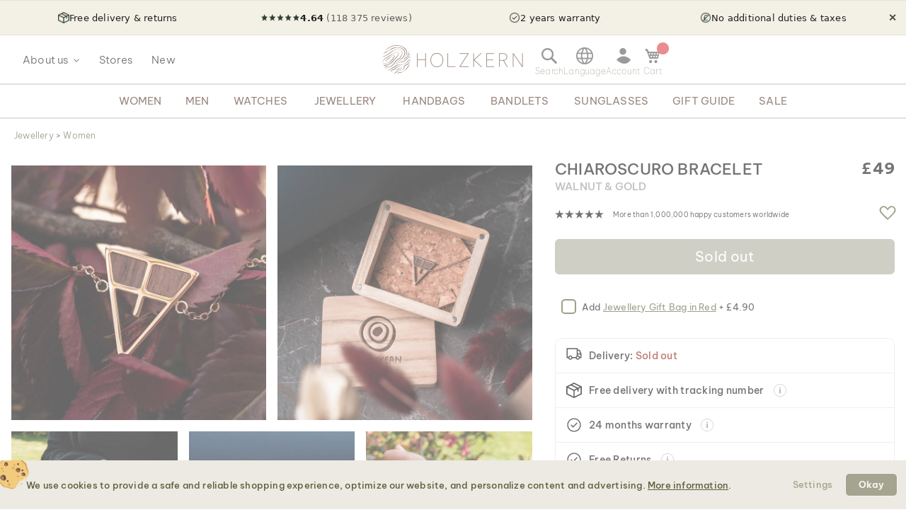

--- FILE ---
content_type: text/html; charset=UTF-8
request_url: https://www.holzkern.com/en-gb/chiaroscuro-bracelet-walnut-gold.html
body_size: 40559
content:
<!DOCTYPE html>
<html lang="en" class="no-js">
    <head prefix="og: http://ogp.me/ns# fb: http://ogp.me/ns/fb# product: http://ogp.me/ns/product#">
        <script type="276f47feac2178323f6d2e94-text/javascript">
    var LOCALE = 'en\u002DUS';
    var BASE_URL = 'https\u003A\u002F\u002Fwww.holzkern.com\u002Fen\u002Dgb\u002F';
    var require = {
        'baseUrl': 'https\u003A\u002F\u002Fwww.holzkern.com\u002Fstatic\u002Fversion1768318068\u002Ffrontend\u002FFerihumer\u002FHolzkern\u002Fen_US'
    };</script>        <meta charset="utf-8">
<meta name="title" content="Chiaroscuro Bracelet (Walnut/Gold) | Holzkern">
<meta name="description" content="Our Chiaroscuro Bracelet (Walnut/Gold) is a jewelry piece from the Chiaroscuro Jewelry Collection.">
<meta name="robots" content="INDEX, FOLLOW">
<meta name="viewport" content="width=device-width, initial-scale=1">
<meta name="theme-color" content="#FFFFFF">
<meta name="format-detection" content="telephone=no">
<title>Chiaroscuro Bracelet (Walnut/Gold) | Holzkern</title><link rel='preload'
                 media='(min-width: 0px)' 
                href='https://www.holzkern.com/media/holzkern/cachev2/768/catalog/product/2/1/210426_chiaroscuro_armband_walnuss_gold_q_rf_71.avif'
                fetchpriority='high' as='image'><link rel='preload'
                 media='(min-width: 0px)' 
                href='https://www.holzkern.com/media/holzkern/cachev2/768/catalog/product/2/1/210426_chiaroscuro_armband_walnuss_gold_q_rf_84.avif'
                fetchpriority='high' as='image'><link rel='preload'
                
                href='https://www.holzkern.com/static/version1768318068/frontend/Ferihumer/Holzkern/en_US/fonts/Be_Vietnam_Pro/BeVietnamPro-Thin.woff2'
                fetchpriority='high' crossorigin="anonymous" as='font'><link rel='preload'
                
                href='https://www.holzkern.com/static/version1768318068/frontend/Ferihumer/Holzkern/en_US/fonts/Be_Vietnam_Pro/BeVietnamPro-Medium.woff2'
                fetchpriority='high' crossorigin="anonymous" as='font'><link rel='preload'
                
                href='https://www.holzkern.com/static/version1768318068/frontend/Ferihumer/Holzkern/en_US/fonts/Be_Vietnam_Pro/BeVietnamPro-Bold.woff2'
                fetchpriority='high' crossorigin="anonymous" as='font'><link rel='preload'
                
                href='https://www.holzkern.com/static/version1768318068/frontend/Ferihumer/Holzkern/en_US/fonts/Be_Vietnam_Pro/BeVietnamPro-Light.woff2'
                fetchpriority='high' crossorigin="anonymous" as='font'><link rel='preload'
                
                href='https://www.holzkern.com/static/version1768318068/frontend/Ferihumer/Holzkern/en_US/fonts/Be_Vietnam_Pro/BeVietnamPro-Regular.woff2'
                fetchpriority='high' crossorigin="anonymous" as='font'><link rel='preload'
                
                href='https://www.holzkern.com/static/version1768318068/frontend/Ferihumer/Holzkern/en_US/fonts/Blank-Theme-Icons/Blank-Theme-Icons.woff2'
                fetchpriority='high' crossorigin="anonymous" as='font'>
<meta name="p:domain_verify" content="c3c0e9fab0d97c0ec32a5f0d5542326d">
<meta name="google" content="notranslate">
<meta name="google-site-verification" content="ecUeIeFeITAG-ag5ZB0PQ25UlioLU2sNdtDLyP1kivE">
<script data-cfasync="false" src="https://www.holzkern.com/static/frontend/Ferihumer/Holzkern/de_DE/Ferihumer_Theme/js/kameleoon-init.min.js"></script>
<script data-cfasync="false" src="//rno00du6bs.kameleoon.eu/engine.js" async></script><link rel="stylesheet" type="text/css" media="all" href="https://www.holzkern.com/static/version1768318068/frontend/Ferihumer/Holzkern/en_US/css/styles-m.min.css">
<link rel="stylesheet" type="text/css" media="all" href="https://www.holzkern.com/static/version1768318068/frontend/Ferihumer/Holzkern/en_US/jquery/uppy/dist/uppy-custom.min.css">
<link rel="stylesheet" type="text/css" media="all" href="https://www.holzkern.com/static/version1768318068/frontend/Ferihumer/Holzkern/en_US/StripeIntegration_Payments/css/wallets.min.css">
<link rel="stylesheet" type="text/css" media="screen and (min-width: 768px)" href="https://www.holzkern.com/static/version1768318068/frontend/Ferihumer/Holzkern/en_US/css/styles-l.min.css">
<link rel="stylesheet" type="text/css" media="print" href="https://www.holzkern.com/static/version1768318068/frontend/Ferihumer/Holzkern/en_US/css/print.min.css">
<script src="https://www.holzkern.com/static/version1768318068/_cache/merged/1973194f709a609231f81dbd6e6af564.min.js" type="276f47feac2178323f6d2e94-text/javascript"></script>
<script defer src="https://www.holzkern.com/static/version1768318068/_cache/merged/a0efed86dc623254d1b635b61b2c1979.min.js" type="276f47feac2178323f6d2e94-text/javascript"></script>
<link rel="canonical" href="https://www.holzkern.com/en-gb/chiaroscuro-bracelet-walnut-gold.html">
<link rel="icon" type="image/x-icon" href="https://www.holzkern.com/media/favicon/default/Holzkern_Favicon-bg-23.png">
<link rel="shortcut icon" type="image/x-icon" href="https://www.holzkern.com/media/favicon/default/Holzkern_Favicon-bg-23.png">
            <script type="text/x-magento-init">
        {
            "*": {
                "Magento_PageCache/js/form-key-provider": {
                    "isPaginationCacheEnabled":
                        0                }
            }
        }
    </script>

    <link rel="preload" href="https://www.holzkern.com/static/version1768318068/frontend/Ferihumer/Holzkern/en_US/magepack/bundle-common.min.js" as="script">

    <link rel="preload" href="https://www.holzkern.com/static/version1768318068/frontend/Ferihumer/Holzkern/en_US/magepack/bundle-product.min.js" as="script">


<meta property="og:type" content="product">
<meta property="og:title" content="Chiaroscuro Bracelet (Walnut/Gold)">
<meta property="og:image" content="https://www.holzkern.com/media/catalog/product/cache/ea3676d129ee95e95704173109a3f098/2/1/210426_chiaroscuro_armband_walnuss_gold_q_rf_71.jpg">
<meta property="og:description" content="">
<meta property="og:url" content="https://www.holzkern.com/en-gb/chiaroscuro-bracelet-walnut-gold.html">
    <meta property="product:price:amount" content="49">
    <meta property="product:price:currency" content="GBP">


    <style>
        #confirmBox,
    .am-related-title > .am-title {
        background-color: #FFFFFF;
    }
    
        #confirmBox a,
    #confirmBox a:hover,
    #confirmBox a:active,
    #confirmBox .amrelated-confirm-header {
        color: #583A2D;
    }
    
        .amcart-confirm-buttons .button {
        color: #FFFFFF;
    }
    
        .amcart-confirm-buttons .am-btn-left {
        background-color: #BBBBBB;
    }
    
        .amcart-confirm-buttons .am-btn-right {
        background-color: #583A2D;
    }
    
        .amcart-confirm-buttons,
    .amcart-confirm-buttons .checkout,
    .amcart-confirm-buttons .checkout:hover,
    .amcart-confirm-buttons .checkout:active,
    .amcart-message-box,
    .am-related-box,
    #am-a-count,
    #am-a-count:visited,
    .am-related-title > .am-title {
        color: #333333;
    }
    </style><style>
        .amgdprjs-bar-template {
            z-index: 999;
                    bottom: 0;
                }
    </style><style>
  /* Hidden by default to avoid flash; unhidden by inline script above */
  .hk-info-bar.hk-js-hide{ display:none !important; }

  .hk-info-item.hk-rating img.hk-icon{
    width:56px;
    height:auto;
  }

  .hk-info-bar{
    background:#f3f0e5;
    border:1px solid rgba(0,0,0,.06);
    border-left:0;border-right:0;
    min-height:36px;
    display:flex;
    align-items:center;
    justify-content:space-between;
    width:100%;
    padding:6px 12px;
    font:13px/1.2 system-ui, -apple-system, Segoe UI, Roboto, Arial, sans-serif;
    color:#1f1f1f;
    position:relative;
    overflow:hidden;
    gap:0;
  }

  .hk-info-item{
    display:flex;
    align-items:center;
    gap:8px;
    flex:1 1 0;
    justify-content:center;
    text-align:center;
    white-space:nowrap;
    min-width:0;
  }

  .hk-divider{
    width:1px;
    height:18px;
    background:rgba(0,0,0,.15);
    flex:0 0 auto;
  }

  .hk-icon{
    width:16px;
    height:16px;
    object-fit:contain;
    flex:0 0 auto;
  }

  .hk-muted{ opacity:.7; }

  .hk-close{
    flex:0 0 auto;
    margin-left:0;
    margin-right: 17px;
    border:0;
    background:transparent;
    color:#1f1f1f;
    cursor:pointer;
    font-size:14px;
    line-height:1;
    padding:6px 8px;
    border-radius:8px;
    opacity:.8;
  }

  /* MOBILE: show 1 item at a time + slide IN from LEFT / OUT to RIGHT */
  @media (max-width: 720px){
    .hk-info-bar{
      flex-wrap: nowrap;
      justify-content:center;
      width: unset;
      position:relative;
      min-height:36px;
    }

    .hk-close{
      position:absolute;
      top:10px;
      right:22px;
      margin-right:0;
      z-index:30;
    }

    .hk-info-item{
      position:absolute;
      left:0;
      right:40px; 
      top:50%;
      transform: translateX(-100%) translateY(-50%);
      opacity:0;
      pointer-events:none;
      justify-content:center;
      text-align:center;
      transition: transform .45s ease, opacity .30s ease;
      will-change: transform, opacity;
      z-index:1;
      flex: 0 0 auto;
      padding: 0 12px;
    }

    .hk-info-item.is-active{
      transform: translateX(0) translateY(-50%);
      opacity:1;
      pointer-events:auto;
      z-index:2;
    }

    .hk-info-item.is-exit-right{
      transform: translateX(calc(100% - 40px)) translateY(-50%);
      opacity:0;
      z-index:1;
      transition: transform .45s ease, opacity .15s ease;
    }

    .hk-info-item.is-reset{
      transition:none !important;
      transform: translateX(-100%) translateY(-50%) !important;
      opacity:0 !important;
      pointer-events:none !important;
      z-index:1 !important;
    }

    .hk-divider{ display:none; }
  }

  .hk-close:hover,
  .hk-close:active,
  .hk-close:focus,
  .hk-close:focus-visible{
    border:none;
    background:transparent !important;
    color:#1f1f1f !important;
    opacity:.8 !important;
    box-shadow:none !important;
    outline:none !important;
  }
</style><style>
.search-terms-static ul {
  list-style-type: none;
  padding: 0;
}

.search-terms-static a {
  color: #181818;
}
</style><style>
.stars {
display: table-cell; 
vertical-align: middle;
white-space: nowrap;
font-size: 16px;
}
.stars-text {
padding-left: 16px; 
color: initial; 
display: table-cell; 
vertical-align: middle; 
padding-top: 2px; 
font-size: x-small;
}
.stars::before {
font-family: 'icons-blank-theme';
content: '\e605\e605\e605\e605\e605';
font-size: 130%;
line-height: 1em;
vertical-align: text-bottom;
letter-spacing: -7px;
margin-left: -4px;
color: #181818;
}
</style><style>
#package-contents .owl-nav > button {
    background: none;
}
#package-contents .owl-nav > button:before {
    border-color: #333;
}
</style><style></style><link rel="stylesheet" href="https://static.holzkern.com/base/reviews/review-style-css.css"><link href="https://static.holzkern.com/base/brand-info-grid/brand-info-grid.css" rel="stylesheet"><link rel="stylesheet" href="https://static.holzkern.com/base/footer-content/footer-content.css"></head>
    <body data-container="body" data-mage-init='{"loaderAjax": {}, "loader": { "icon": "https://www.holzkern.com/static/version1768318068/frontend/Ferihumer/Holzkern/en_US/images/loader-2.gif"}}' class="store-en-gb catalog-product-view product-chiaroscuro-bracelet-walnut-gold attribute-set-schmuck suited-for-women jewelry-type-bracelets page-layout-1column" id="html-body" itemtype="http://schema.org/Product" itemscope="itemscope">
            
<noscript><iframe src="https://www.googletagmanager.com/ns.html?id=GTM-N3DLNS3" height="0" width="0" style="display:none;visibility:hidden"></iframe></noscript>
    <div class="gtm-datalayer-container" data-mage-init='{"gtm_data_layer" : {"datalayer": [{"google_tag_params":{"ecomm_pagetype":"product","ecomm_prodid":"9010631002718","ecomm_totalvalue":"49.00","ecomm_category":"Shop\/Jewellery\/Women\/The Chiaroscuro Collection"},"ecommerce":{"detail":{"products":[{"name":"Chiaroscuro Bracelet (Walnut\/Gold)","id":"9010631002718","product_type":"simple","parent_id":null,"price":"49.00","category":"Shop\/Jewellery\/Women\/The Chiaroscuro Collection","url":"https:\/\/www.holzkern.com\/en-gb\/chiaroscuro-bracelet-walnut-gold.html","thumbnail":"https:\/\/www.holzkern.com\/media\/catalog\/product\/cache\/c7f7833558a428522327dbdb04d81943\/2\/1\/210426_chiaroscuro_armband_walnuss_gold_q_rf_71.jpg","attribute_set":"Schmuck","gender":"Women","jewelry_type":"Bracelets","jewelry_color":"Gold","movement":"","diameter":"","dial_material":"","is_limited_edition":0,"is_in_stock":0}]},"impressions":[{"name":"Chiaroscuro Bracelet (Olive\/Silver)","id":"9010631002725","price":"44.00","category":"Shop\/Jewellery\/Women\/The Chiaroscuro Collection","list":"Related Products From Chiaroscuro Bracelet (Walnut\/Gold)","position":1},{"name":"Chiaroscuro Bracelet (Grey Marble\/Rose Gold)","id":"9010631002732","price":"59.00","category":"Shop\/Jewellery\/Women\/The Chiaroscuro Collection","list":"Related Products From Chiaroscuro Bracelet (Walnut\/Gold)","position":2},{"name":"Chiaroscuro Bracelet (Pink Marble\/Rose Gold)","id":"9010631002749","price":"59.00","category":"Shop\/Jewellery\/Women\/The Chiaroscuro Collection","list":"Related Products From Chiaroscuro Bracelet (Walnut\/Gold)","position":3},{"name":"Chiaroscuro Earrings (Walnut\/Gold)","id":"9010631002633","price":"39.00","category":"Shop\/Jewellery\/Women\/The Chiaroscuro Collection","list":"Upsell Products From Chiaroscuro Bracelet (Walnut\/Gold)","position":1},{"name":"Chiaroscuro Necklace (Walnut\/Gold)","id":"9010631002671","price":"59.00","category":"Shop\/Jewellery\/Women\/The Chiaroscuro Collection","list":"Upsell Products From Chiaroscuro Bracelet (Walnut\/Gold)","position":2}],"currencyCode":"GBP"},"event":"impression","eventCategory":"Ecommerce","eventAction":"Impression","eventLabel":"product Chiaroscuro Bracelet (Walnut\/Gold)"}], "wpcookies": ["wp_customerId","wp_customerGroup"]}}'>
    </div>

<script id="gtmScript" type="276f47feac2178323f6d2e94-text/javascript">
(function(w,d,s,l,i){w[l]=w[l]||[];w[l].push({'gtm.start':
new Date().getTime(),event:'gtm.js'});var f=d.getElementsByTagName(s)[0],
j=d.createElement(s),dl=l!='dataLayer'?'&l='+l:'';j.async=true;j.src=
'https://www.googletagmanager.com/gtm.js?id='+i+dl;var n=d.querySelector('[nonce]');
n&&j.setAttribute('nonce',n.nonce||n.getAttribute('nonce'));f.parentNode.insertBefore(j,f);
})(window,document,'script','dataLayer','GTM-N3DLNS3');
</script>
<script type="application/ld+json">
    {
    "@context": "http://schema.org",
    "@type": "Organization",
    "url": "https://www.holzkern.com/en-gb/",
"logo": "https://www.holzkern.com/static/version1768318068/frontend/Ferihumer/Holzkern/en_US/images/logo.svg",
"address": {
    "@type": "PostalAddress",
    "streetAddress": "Autokaderstrasse 33 / 11.3",
    "addressLocality": "Wien",
    "addressRegion": "AT",
    "postalCode": "1210"
},
    "sameAs" : ["https://www.facebook.com/holzkern/","https://www.instagram.com/holzkernwatches/","https://www.youtube.com/channel/UCDPF9ecGtN8CSZmyYdT0BNw"],
    "name": "Holzkern",
"telephone": "+43 677 621 622 44"
}
</script>
<script type="276f47feac2178323f6d2e94-text/javascript">require([
        'jquery',
        'Magento_Customer/js/customer-data',
        'mage/cookies',
    ],
    function($, customerData) {
        if ($.mage.cookies.get('amcookie_allowed') == null) {
            customerData.getInitCustomerData().then(function() {
                customerData.reload(['customer'], true);
            });
        }
    },
);</script>
<script type="text/x-magento-init">
    {
        "*": {
            "Magento_PageBuilder/js/widget-initializer": {
                "config": {"[data-content-type=\"slider\"][data-appearance=\"default\"]":{"Magento_PageBuilder\/js\/content-type\/slider\/appearance\/default\/widget":false},"[data-content-type=\"map\"]":{"Magento_PageBuilder\/js\/content-type\/map\/appearance\/default\/widget":false},"[data-content-type=\"row\"]":{"Magento_PageBuilder\/js\/content-type\/row\/appearance\/default\/widget":false},"[data-content-type=\"tabs\"]":{"Magento_PageBuilder\/js\/content-type\/tabs\/appearance\/default\/widget":false},"[data-content-type=\"slide\"]":{"Magento_PageBuilder\/js\/content-type\/slide\/appearance\/default\/widget":{"buttonSelector":".pagebuilder-slide-button","showOverlay":"hover","dataRole":"slide"}},"[data-content-type=\"banner\"]":{"Magento_PageBuilder\/js\/content-type\/banner\/appearance\/default\/widget":{"buttonSelector":".pagebuilder-banner-button","showOverlay":"hover","dataRole":"banner"}},"[data-content-type=\"buttons\"]":{"Magento_PageBuilder\/js\/content-type\/buttons\/appearance\/inline\/widget":false},"[data-content-type=\"products\"][data-appearance=\"carousel\"]":{"Magento_PageBuilder\/js\/content-type\/products\/appearance\/carousel\/widget":false}},
                "breakpoints": {"desktop":{"label":"Desktop","stage":true,"default":true,"class":"desktop-switcher","icon":"Magento_PageBuilder::css\/images\/switcher\/switcher-desktop.svg","conditions":{"min-width":"1024px"},"options":{"products":{"default":{"slidesToShow":"5"}}}},"tablet":{"conditions":{"max-width":"1024px","min-width":"768px"},"options":{"products":{"default":{"slidesToShow":"4"},"continuous":{"slidesToShow":"3"}}}},"mobile":{"label":"Mobile","stage":true,"class":"mobile-switcher","icon":"Magento_PageBuilder::css\/images\/switcher\/switcher-mobile.svg","media":"only screen and (max-width: 768px)","conditions":{"max-width":"768px","min-width":"640px"},"options":{"products":{"default":{"slidesToShow":"3"}}}},"mobile-small":{"conditions":{"max-width":"640px"},"options":{"products":{"default":{"slidesToShow":"2"},"continuous":{"slidesToShow":"1"}}}}}            }
        }
    }
</script>

<div class="cookie-status-message" id="cookie-status">
    The store will not work correctly when cookies are disabled.</div>
<script type="276f47feac2178323f6d2e94-text/javascript">document.querySelector("#cookie-status").style.display = "none";</script>
<script type="text/x-magento-init">
    {
        "*": {
            "cookieStatus": {}
        }
    }
</script>

<script type="text/x-magento-init">
    {
        "*": {
            "mage/cookies": {
                "expires": null,
                "path": "\u002F",
                "domain": ".holzkern.com",
                "secure": true,
                "lifetime": "1209600"
            }
        }
    }
</script>
    <noscript>
        <div class="message global noscript">
            <div class="content">
                <p>
                    <strong>JavaScript seems to be disabled in your browser.</strong>
                    <span>
                        For the best experience on our site, be sure to turn on Javascript in your browser.                    </span>
                </p>
            </div>
        </div>
    </noscript>

<script type="276f47feac2178323f6d2e94-text/javascript">
    window.cookiesConfig = window.cookiesConfig || {};
    window.cookiesConfig.secure = true;
</script><script type="276f47feac2178323f6d2e94-text/javascript">    require.config({
        map: {
            '*': {
                wysiwygAdapter: 'mage/adminhtml/wysiwyg/tiny_mce/tinymceAdapter'
            }
        }
    });</script><script type="276f47feac2178323f6d2e94-text/javascript">    require.config({
        paths: {
            googleMaps: 'https\u003A\u002F\u002Fmaps.googleapis.com\u002Fmaps\u002Fapi\u002Fjs\u003Fv\u003D3.53\u0026key\u003D'
        },
        config: {
            'Magento_PageBuilder/js/utils/map': {
                style: '',
            },
            'Magento_PageBuilder/js/content-type/map/preview': {
                apiKey: '',
                apiKeyErrorMessage: 'You\u0020must\u0020provide\u0020a\u0020valid\u0020\u003Ca\u0020href\u003D\u0027https\u003A\u002F\u002Fwww.holzkern.com\u002Fen\u002Dgb\u002Fadminhtml\u002Fsystem_config\u002Fedit\u002Fsection\u002Fcms\u002F\u0023cms_pagebuilder\u0027\u0020target\u003D\u0027_blank\u0027\u003EGoogle\u0020Maps\u0020API\u0020key\u003C\u002Fa\u003E\u0020to\u0020use\u0020a\u0020map.'
            },
            'Magento_PageBuilder/js/form/element/map': {
                apiKey: '',
                apiKeyErrorMessage: 'You\u0020must\u0020provide\u0020a\u0020valid\u0020\u003Ca\u0020href\u003D\u0027https\u003A\u002F\u002Fwww.holzkern.com\u002Fen\u002Dgb\u002Fadminhtml\u002Fsystem_config\u002Fedit\u002Fsection\u002Fcms\u002F\u0023cms_pagebuilder\u0027\u0020target\u003D\u0027_blank\u0027\u003EGoogle\u0020Maps\u0020API\u0020key\u003C\u002Fa\u003E\u0020to\u0020use\u0020a\u0020map.'
            },
        }
    });</script><script type="276f47feac2178323f6d2e94-text/javascript">
    require.config({
        shim: {
            'Magento_PageBuilder/js/utils/map': {
                deps: ['googleMaps']
            }
        }
    });</script>
<script type="276f47feac2178323f6d2e94-text/javascript">window.isGdprCookieEnabled = true;

require(['Amasty_GdprFrontendUi/js/modal-show'], function (modalConfigInit) {
    modalConfigInit({"isDeclineEnabled":0,"barLocation":0,"policyText":"<h2 class=\"cookie-mobile-title\">Cookie Settings<\/h2>\r\n<p>We use cookies to provide a safe and reliable shopping experience, optimize our website, and personalize content and advertising. <a style=\"text-decoration:underline\" target=\"_blank\" href=\"https:\/\/www.holzkern.com\/en-gb\/privacy-policy-cookie-restriction-mode\/\">More information<\/a>.<\/p>\r\n","firstShowProcess":"0","cssConfig":{"backgroundColor":"#ECEAE2","policyTextColor":"#5E5F3E","textColor":null,"titleColor":null,"linksColor":"#5E5F3E","acceptBtnColor":"#5E5F3E","acceptBtnColorHover":"#FFFFFF","acceptBtnTextColor":"#FFFFFF","acceptBtnTextColorHover":"#5E5F3E","acceptBtnOrder":null,"allowBtnTextColor":"#5E5F3E","allowBtnTextColorHover":"#5E5F3E","allowBtnColor":"#ECEAE2","allowBtnColorHover":"#ECEAE2","allowBtnOrder":null,"declineBtnTextColorHover":null,"declineBtnColorHover":null,"declineBtnTextColor":null,"declineBtnColor":null,"declineBtnOrder":null},"isPopup":true,"isModal":false,"className":"amgdprjs-bar-template","buttons":[{"label":"Settings","dataJs":"settings","class":"-settings"},{"label":"Okay","dataJs":"accept","class":"-allow -save","action":"allowCookies"}],"template":"\n<div class=\"modal-popup _show amgdprcookie-bar-container <% if (data.isPopup) { %>-popup<% } %>\"\n     data-amcookie-js=\"bar\"\n     role=\"alertdialog\" tabindex=\"-1\">\n    <div class=\"amgdprcookie-bar-block\">\n        <div class=\"amgdprcookie-policy\"><%= data.policyText %><\/div>\n        <div class=\"amgdprcookie-buttons-block\">\n            <% _.each(data.buttons, function(button) { %>\n            <button class=\"amgdprcookie-button <%= button.class %>\" data-amgdprcookie-js=\"<%= button.dataJs %>\"\n                    disabled><%= button.label %>\n            <\/button>\n            <% }); %>\n        <\/div>\n    <\/div>\n<\/div>\n\n<style>\n    .amgdprcookie-bar-container {\n        background-color: <%= css.backgroundColor %>\n    }\n\n    .amgdprcookie-bar-container .amgdprcookie-policy {\n        color: <%= css.policyTextColor%>;\n    }\n\n    .amgdprcookie-bar-container .amgdprcookie-text {\n        color: <%= css.textColor %>;\n    }\n\n    .amgdprcookie-bar-container .amgdprcookie-header {\n        color: <%= css.titleColor %>;\n    }\n\n    .amgdprcookie-bar-container .amgdprcookie-link,\n    .amgdprcookie-bar-container .amgdprcookie-policy a {\n        color: <%= css.linksColor %>;\n    }\n\n    .amgdprcookie-bar-container .amgdprcookie-button.-save {\n        background-color: <%= css.acceptBtnColor %>;\n        border-color: <%= css.acceptBtnColor %>;\n        color: <%= css.acceptBtnTextColor %>;\n    }\n\n    .amgdprcookie-bar-container .amgdprcookie-button.-save:hover {\n        background-color: <%= css.acceptBtnColorHover %>;\n        border-color: <%= css.acceptBtnColorHover %>;\n        color: <%= css.acceptBtnTextColorHover %>;\n    }\n\n    .amgdprcookie-bar-container .amgdprcookie-button.-settings {\n        background-color: <%= css.allowBtnColor %>;\n        border-color: <%= css.allowBtnColor %>;\n        color: <%= css.allowBtnTextColor %>;\n    }\n\n    .amgdprcookie-bar-container .amgdprcookie-button.-settings:hover {\n        background-color: <%= css.allowBtnColorHover %>;\n        border-color: <%= css.allowBtnColorHover %>;\n        color: <%= css.allowBtnTextColorHover %>;\n    }\n\n    .amgdprcookie-bar-container .amgdprcookie-button.-decline {\n        order: <%= css.declineBtnOrder %>;\n        background-color: <%= css.declineBtnColor %>;\n        border-color: <%= css.declineBtnColor %>;\n        color: <%= css.declineBtnTextColor %>;\n    }\n\n    .amgdprcookie-bar-container .amgdprcookie-button.-decline:hover {\n        background-color: <%= css.declineBtnColorHover %>;\n        border-color: <%= css.declineBtnColorHover %>;\n        color: <%= css.declineBtnTextColorHover %>;\n    }\n<\/style>\n"});
});</script>    <script type="text/x-magento-init">
        {
            "*": {
                "Magento_Ui/js/core/app": {"components":{"gdpr-cookie-modal":{"cookieText":"We use cookies to help improve our services, make personal offers, and enhance your experience. If you do not accept optional cookies below, your experience may be affected. If you want to know more, please read the <a href=\"privacy-policy-cookie-restriction-mode\" title=\"Cookie Policy\" target=\"_blank\">Cookie Policy<\/a> -> We use cookies to improve our services, make personal offers, and enhance your experience. If you do not accept optional cookies below, your experience may be affected. If you want to know more, please, read the <a href=\"privacy-policy-cookie-restriction-mode\" title=\"Cookie Policy\" target=\"_blank\">Cookie Policy<\/a>","firstShowProcess":"0","acceptBtnText":"Okay","declineBtnText":null,"settingsBtnText":null,"isDeclineEnabled":0,"component":"Amasty_GdprFrontendUi\/js\/cookies","popupText":"<p>When you visit any website or use an app, it may store or retrieve information on your browser, mostly in the form of cookies. This information might be about you, your preferences or your device, and is mostly used to make the site work as you expect it to. The information does not usually directly identify you, but it can give you a more personalized web experience. Because we respect your right to privacy, you can choose not to allow some types of cookies. However, blocking some types of cookies may impact your experience of the site and the services we are able to offer.<\/p>","children":{"gdpr-cookie-settings-modal":{"component":"Amasty_GdprFrontendUi\/js\/modal\/cookie-settings"},"gdpr-cookie-information-modal":{"component":"Amasty_GdprFrontendUi\/js\/modal\/cookie-information"}}}}}            }
        }
    </script>
    <!-- ko scope: 'gdpr-cookie-modal' -->
        <!--ko template: getTemplate()--><!-- /ko -->
    <!-- /ko -->
    


<div class="hk-info-bar hk-js-hide" id="top-banner" role="region" aria-label="Store info bar">
    <div class="hk-info-item"><img class="hk-icon" src="https://www.holzkern.com/media/wysiwyg/img/abtests/2025/sticky/Delivery.png" alt="" aria-hidden="true"> <span>Free delivery &amp; returns</span></div>
    <div class="hk-info-item hk-rating" aria-label="Rating 4.64 out of 5 from 118,375 reviews"><img class="hk-icon" src="https://www.holzkern.com/media/wysiwyg/img/abtests/2025/sticky/Rating.png" alt="" aria-hidden="true"> <span class="hk-rating-text"> <strong>4.64</strong> <span class="hk-muted">(118&nbsp;375 reviews)</span> </span></div>
    <div class="hk-info-item"><img class="hk-icon" src="https://www.holzkern.com/media/wysiwyg/img/abtests/2025/sticky/Warranty.png" alt="" aria-hidden="true"> <span>2 years warranty</span></div>
    <div class="hk-info-item"><img class="hk-icon" src="https://www.holzkern.com/media/wysiwyg/img/abtests/2025/sticky/Duties.png" alt="" aria-hidden="true"> <span>No additional duties &amp; taxes</span></div>
    <button class="hk-close" type="button" aria-label="Close info bar">&#10005;</button>
</div>

<script type="276f47feac2178323f6d2e94-text/javascript">
(function () {
  try {
    // NEW: Do not show on checkout pages
    if (window.location.href.indexOf('checkout') !== -1) return;

    var locale = (document.documentElement.lang || 'default').toLowerCase();
    var cookieName = 'hkTopBannerClosed_' + locale;
    var match = document.cookie.match(
      new RegExp('(?:^|; )' + cookieName.replace(/([.$?*|{}()[\]\\/+^])/g, '\\$1') + '=([^;]*)')
    );
    var val = match ? decodeURIComponent(match[1]) : null;

    // If NOT closed for this browser session -> unhide immediately (no flash)
    if (val !== '1') {
      var el = document.getElementById('top-banner');
      if (el) el.classList.remove('hk-js-hide');
    }
  } catch (e) {
    var el2 = document.getElementById('top-banner');
    if (el2) el2.classList.remove('hk-js-hide');
  }
})();
</script>



<script type="276f47feac2178323f6d2e94-text/javascript">
require(['jquery', 'domReady!'], function ($) {
    // NEW: Check if URL contains 'checkout'. If so, remove banner and stop script execution.
    if (window.location.href.indexOf('checkout') !== -1) {
        $('#top-banner').remove();
        return; 
    }

    var CUT_OFF = 48;
    var ro = null;
    var enabled = false;
    var permanentlyStopped = false;

    var rotateTimer = null;
    var rotateIndex = 0;
    var mqMobile = window.matchMedia('(max-width: 720px)');
    var ANIM_MS = 450;

    var LOCALE = (document.documentElement.lang || 'default').toLowerCase();
    var COOKIE_NAME = 'hkTopBannerClosed_' + LOCALE;

    function getCookie(name) {
        var match = document.cookie.match(
            new RegExp('(?:^|; )' + name.replace(/([.$?*|{}()[\]\\/+^])/g, '\\$1') + '=([^;]*)')
        );
        return match ? decodeURIComponent(match[1]) : null;
    }

    function setSessionCookie(name, value) {
        document.cookie = encodeURIComponent(name) + '=' + encodeURIComponent(value) + '; path=/; SameSite=Lax';
    }

    function isMobile() {
        return mqMobile && mqMobile.matches;
    }

    function stopRotator() {
        if (rotateTimer) {
            clearInterval(rotateTimer);
            rotateTimer = null;
        }
        $('#top-banner .hk-info-item').removeClass('is-active is-exit-right is-reset');
    }

    function applyCss(outerHeight) {
        $("#top-banner-stylesheet").remove();
        var cssContent = `.product.media { top: calc(70px + ${outerHeight}px) !important; }
.product-info-main { top: calc(70px + ${outerHeight}px) !important; }
.anchor { top: calc(-140px - ${outerHeight}px); }
.messages { top: calc(140px + ${outerHeight}px); }
.menu-dropdown.menu-tooltip .dropdown-content-wrapper { top: calc(60px + ${outerHeight}px) !important; }
@media (min-width:768px) { .menu-dropdown.menu-tooltip .dropdown-content-wrapper { top: calc(70px + ${outerHeight}px) !important; } }
@media (min-width:1280px) {
#top-desktop-navigation .dropdown-content-wrapper { top: calc(114px + ${outerHeight}px) !important; }
.product-info-main { top: calc(118px + ${outerHeight}px) !important; }
.product.media { top: calc(118px + ${outerHeight}px) !important; }
}`;
        var style = document.createElement("style");
        style.type = "text/css";
        style.id = "top-banner-stylesheet";
        style.appendChild(document.createTextNode(cssContent));
        document.head.appendChild(style);
    }

    function getBannerHeight() {
        var $banner = $('#top-banner');
        if (!$banner.length || !$banner.is(':visible')) return 0;
        return $banner.outerHeight() || 0;
    }

    function updateBannerHeight() {
        if (permanentlyStopped) return;
        if (!isMobile() && window.scrollY >= CUT_OFF) return;
        var outerHeight = getBannerHeight();
        if (outerHeight !== window.lastBannerHeight) {
            window.lastBannerHeight = outerHeight;
            applyCss(outerHeight);
        }
    }

    function goToIndex(nextIdx) {
        var $items = $('#top-banner .hk-info-item');
        if (!$items.length) return;
        nextIdx = (nextIdx + $items.length) % $items.length;
        var $current = $items.filter('.is-active').first();
        var $next = $items.eq(nextIdx);

        if (!$current.length) {
            $items.removeClass('is-active is-exit-right is-reset');
            $next.addClass('is-active');
            rotateIndex = nextIdx;
            updateBannerHeight();
            return;
        }

        if ($current[0] === $next[0]) return;
        $current.addClass('is-exit-right').removeClass('is-active');
        $next.removeClass('is-exit-right is-reset');
        $next[0].offsetHeight; 
        $next.addClass('is-active');

        window.setTimeout(function () {
            $current.addClass('is-reset').removeClass('is-exit-right');
            $current[0] && $current[0].offsetHeight;
            $current.removeClass('is-reset');
        }, ANIM_MS + 20);

        rotateIndex = nextIdx;
        updateBannerHeight();
    }

    function startRotator() {
        if (permanentlyStopped) return;
        var $banner = $('#top-banner');
        if (!$banner.length) return;
        var $items = $banner.find('.hk-info-item');
        if ($items.length <= 1) return;
        goToIndex(0);
        if (rotateTimer) return;
        rotateTimer = setInterval(function () {
            goToIndex(rotateIndex + 1);
        }, 3000);
    }

    function syncRotatorToViewport() {
        if (permanentlyStopped) return;
        if (isMobile()) startRotator();
        else stopRotator();
        window.lastBannerHeight = undefined;
        updateBannerHeight();
    }

    function enable() {
        if (permanentlyStopped || enabled) return;
        enabled = true;
        window.lastBannerHeight = undefined;
        if (ro) { ro.disconnect(); ro = null; }
        var el = document.getElementById('top-banner');
        if (el) {
            ro = new ResizeObserver(updateBannerHeight);
            ro.observe(el);
        }
        updateBannerHeight();
    }

    function disable() {
        if (permanentlyStopped || !enabled) return;
        enabled = false;
        if (!isMobile() && window.lastBannerHeight !== 0) {
            window.lastBannerHeight = 0;
            applyCss(0);
        }
        if (ro) { ro.disconnect(); ro = null; }
    }

    function onScroll() {
        if (permanentlyStopped) return;
        if (isMobile()) { enable(); return; }
        if (window.scrollY >= CUT_OFF) disable();
        else enable();
    }

    if (getCookie(COOKIE_NAME) === '1') {
        permanentlyStopped = true;
        stopRotator();
        $('#top-banner').remove();
        window.lastBannerHeight = 0;
        applyCss(0);
        return;
    } else {
        $('#top-banner').removeClass('hk-js-hide');
    }

    $(document).on('click', '#top-banner .hk-close', function () {
        setSessionCookie(COOKIE_NAME, '1');
        permanentlyStopped = true;
        stopRotator();
        $('#top-banner').remove();
        window.lastBannerHeight = 0;
        applyCss(0);
        if (ro) { ro.disconnect(); ro = null; }
        window.removeEventListener('scroll', onScroll);
        if (mqMobile.removeEventListener) mqMobile.removeEventListener('change', syncRotatorToViewport);
        else if (mqMobile.removeListener) mqMobile.removeListener(syncRotatorToViewport);
    });

    syncRotatorToViewport();
    if (mqMobile.addEventListener) mqMobile.addEventListener('change', syncRotatorToViewport);
    else mqMobile.addListener(syncRotatorToViewport);

    onScroll();
    window.addEventListener('scroll', onScroll, { passive: true });

    $(window).on('load', function () {
        syncRotatorToViewport();
        onScroll();
        updateBannerHeight();
    });
});
</script><div class="page-wrapper"><header class="page-header"><div class="panel wrapper"><a class="action skip contentarea" href="#contentarea">
    <span>
        Skip to Content    </span>
</a>
<script type="text/x-magento-init">
    {
        "*": {
            "Ferihumer_Theme/js/accessibility": {}
        }
    }
</script>
</div><div class="header content"><div class="menu-sidebar-wrapper left-side"><div class="about-menu-container">
<div class="menu-dropdown menu-tooltip about-dropdown" tabindex="0">
    <span>About us</span>
    <div class="dropdown-content-wrapper">
        <div><a href="https://www.holzkern.com/en-gb/our-roots/">Our roots</a></div>
        <div><a href="https://www.holzkern.com/en-gb/blog/post/our-materials/">Our materials</a></div>
        <div class="hide-da hide-en hide-en-gb hide-en-ca hide-en-world hide-fr hide-fr-ca hide-es hide-it  hide-nl hide-pl hide-se"><a href="https://www.holzkern.com/en-gb/blog/post/unsere-uhrentypen/">Die verschiedenen Uhrentypen</a></div>
        <div><a href="https://www.holzkern.com/en-gb/faq/">FAQs</a></div>
        <div><a href="https://www.holzkern.com/en-gb/reviews-about-holzkern/">Reviews</a></div>
        <div><a href="https://www.holzkern.com/en-gb/customer/account/">Premium Club</a></div>
    </div>
</div>
<div><a href="https://www.holzkern.com/en-gb/local-stores/">Stores</a></div>
<div><a href="https://www.holzkern.com/en-gb/new.html">New</a></div>
</div>
<span aria-label="Open Menu" class="burger menu-toggle mobile-menu-burger" data-mage-init='{"simulate-label":{}}' data-for="menu-toggle-input-checkbox" data-subheader="Menu" tabindex="0" aria-expanded="false" role="button"></span>

<span aria-label="Open search bar" data-mage-init='{"simulate-label":{}}' class="search-icon menu-toggle" data-for="search-toggle-input-checkbox" role="button" data-subheader="Search" tabindex="0" aria-expanded="false"></span>
</div>

    <a class="logo" href="https://www.holzkern.com/en-gb/" title="Holzkern">
        <span class="hidden-text">Holzkern - a brand of Time for Nature GmbH</span>
        <img src="https://www.holzkern.com/media/logo/default/holzkern_logo_2023_400x80.png" alt="Holzkern" width="200" height="40">
    </a>
<div class="menu-sidebar-wrapper right-side">
<label class="search-icon menu-toggle" for="search-toggle-input-checkbox" tabindex="0" data-subheader="Search">
    <span class="visually-hidden">Open search bar</span>
</label>
<input type="checkbox" id="search-toggle-input-checkbox" name="search-toggle-input-checkbox" class="menu-toggle-input search-toggle-input">
<form class="form minisearch menu-sidebar-inner-wrapper" id="search_mini_form" action="https://www.holzkern.com/en-gb/catalogsearch/result/" method="get">
    <div class="menu-sidebar-navigation-bar">
        <div class="menu-sidebar-navigation-bar-text center bold julius">
            <span>
                Search our website for products and content            </span>
        </div>
        <span class="menu-toggle close-minisearch" tabindex="0" data-mage-init='{"simulate-label":{}}' data-for="search-toggle-input-checkbox"></span>
    </div>
    <div class="menu-sidebar-search-area">
        <div class="field search">
            <label for="search" class="visually-hidden">Search</label>
            <input id="search" data-mage-init='{"quickSearch":{
                        "formSelector":"#search_mini_form",
                        "url":"https://www.holzkern.com/en-gb/search/ajax/suggest/",
                        "destinationSelector":"#search_autocomplete"}
                   }' type="text" name="q" value="" placeholder="Search entire store here..." class="input-text" maxlength="128" role="combobox" aria-haspopup="false" aria-expanded="false" aria-autocomplete="both" autocomplete="off">
            <button type="submit" title="Search" class="action search">
            </button>
        </div>
        <div class="search-mini-result-title">
            Here are your most relevant results        </div>
    </div>
    <div class="menu-sidebar-scroll-wrapper search-mini-scroll-wrapper">
        <div id="search_autocomplete" class="search-autocomplete"></div>
        


<div class="gmb small-pad-sides search-terms-static">
  <ul>
    <li><a href="https://www.holzkern.com/en-gb/shop/jewellery/rings.html">Rings</a></li>
    <li><a href="https://www.holzkern.com/en-gb/shop/watches/men/automatic.html">Automatic</a></li>
    <li><a href="https://www.holzkern.com/en-gb/shop/jewellery/earrings.html">Earrings</a></li>
    <li><a href="https://www.holzkern.com/en-gb/shop/watches/men/solaruhren.html">Solar</a></li>
  </ul>
</div>    </div>
</form>

<script type="text/x-magento-init">
    {
        "#search" :
        {
            "quickSearch" :
            {
                "formSelector":"#search_mini_form",
                "url":"https://www.holzkern.com/en-gb/search/ajax/suggest/",
                "destinationSelector":"#search_autocomplete",
    "templates": {"term":{"title":"Search terms","template":"Smile_ElasticsuiteCore\/autocomplete\/term"},"product":{"title":"Product","template":"Ferihumer_ElasticsuiteCatalog\/autocomplete\/product"},"category":{"title":"Category","template":"Ferihumer_ElasticsuiteCatalog\/autocomplete\/category"},"product_attribute":{"title":"Attributes","template":"Smile_ElasticsuiteCatalog\/autocomplete\/product-attribute","titleRenderer":"Smile_ElasticsuiteCatalog\/js\/autocomplete\/product-attribute"},"blog_post":{"title":"Pagy","template":"Ferihumer_ElasticsuiteBlog\/autocomplete\/post"},"cms_page":{"title":"Cms page","template":"Ferihumer_ElasticsuiteCms\/autocomplete\/cms"}},    "priceFormat" : {"pattern":"\u00a3%s","precision":2,"requiredPrecision":2,"decimalSymbol":".","groupSymbol":",","groupLength":3,"integerRequired":false},            "minSearchLength" : "2",
            "searchResultWrapper" :"#search_autocomplete",
            "cmsAndCategorySearchResultImage" : "https://www.holzkern.com/static/version1768318068/frontend/Ferihumer/Holzkern/en_US/images/search-result-content.png",
            "sidebarWrapper" :".menu-sidebar-wrapper"
        }
    }
}
</script>
<span class="language-selection menu-toggle menu-dropdown menu-tooltip" data-subheader="Language" tabindex="0">
    <span class="dropdown-content-wrapper">
                <a class="menu-item-clickable-content" href="#" data-post='{"action":"https:\/\/www.holzkern.com\/en-gb\/stores\/store\/redirect\/","data":{"___store":"da","___from_store":"en-gb","uenc":"aHR0cHM6Ly93d3cuaG9semtlcm4uY29tL2RhL2NoaWFyb3NjdXJvLWJyYWNlbGV0LXdhbG51dC1nb2xkLmh0bWw~"}}'>
                <img loading="lazy" fetchpriority="low" alt="Dansk" class="flag-icon" src="https://www.holzkern.com/static/version1768318068/frontend/Ferihumer/Holzkern/en_US/images/flags/flag_da.png">
                <span>
                    Dansk                                        <span class="currency-symbol">kr.</span>
                </span>
            </a>
                        <a class="menu-item-clickable-content" href="#" data-post='{"action":"https:\/\/www.holzkern.com\/en-gb\/stores\/store\/redirect\/","data":{"___store":"de","___from_store":"en-gb","uenc":"aHR0cHM6Ly93d3cuaG9semtlcm4uY29tL2RlL2NoaWFyb3NjdXJvLWJyYWNlbGV0LXdhbG51dC1nb2xkLmh0bWw~"}}'>
                <img loading="lazy" fetchpriority="low" alt="Deutsch" class="flag-icon" src="https://www.holzkern.com/static/version1768318068/frontend/Ferihumer/Holzkern/en_US/images/flags/flag_de.png">
                <span>
                    Deutsch                                        <span class="currency-symbol">&euro;</span>
                </span>
            </a>
                        <a class="menu-item-clickable-content" href="#" data-post='{"action":"https:\/\/www.holzkern.com\/en-gb\/stores\/store\/redirect\/","data":{"___store":"de-ch","___from_store":"en-gb","uenc":"aHR0cHM6Ly93d3cuaG9semtlcm4uY29tL2RlLWNoL2NoaWFyb3NjdXJvLWJyYWNlbGV0LXdhbG51dC1nb2xkLmh0bWw~"}}'>
                <img loading="lazy" fetchpriority="low" alt="Deutsch" class="flag-icon" src="https://www.holzkern.com/static/version1768318068/frontend/Ferihumer/Holzkern/en_US/images/flags/flag_de-ch.png">
                <span>
                    Deutsch                                        <span class="currency-symbol">CHF</span>
                </span>
            </a>
                        <a class="menu-item-clickable-content" href="#" data-post='{"action":"https:\/\/www.holzkern.com\/en-gb\/stores\/store\/redirect\/","data":{"___store":"en","___from_store":"en-gb","uenc":"aHR0cHM6Ly93d3cuaG9semtlcm4uY29tL2VuL2NoaWFyb3NjdXJvLWJyYWNlbGV0LXdhbG51dC1nb2xkLmh0bWw~"}}'>
                <img loading="lazy" fetchpriority="low" alt="English" class="flag-icon" src="https://www.holzkern.com/static/version1768318068/frontend/Ferihumer/Holzkern/en_US/images/flags/flag_en.png">
                <span>
                    English                                        <span class="currency-symbol">&euro;</span>
                </span>
            </a>
                        <a class="menu-item-clickable-content" href="#" data-post='{"action":"https:\/\/www.holzkern.com\/en-gb\/stores\/store\/redirect\/","data":{"___store":"en_world","___from_store":"en-gb","uenc":"aHR0cHM6Ly93d3cud29ybGQuaG9semtlcm4uY29tL2VuX3dvcmxkL2NoaWFyb3NjdXJvLWJyYWNlbGV0LXdhbG51dC1nb2xkLmh0bWw~"}}'>
                <img loading="lazy" fetchpriority="low" alt="English" class="flag-icon" src="https://www.holzkern.com/static/version1768318068/frontend/Ferihumer/Holzkern/en_US/images/flags/flag_en_world.png">
                <span>
                    English                                        <span class="currency-symbol">US$</span>
                </span>
            </a>
                        <a class="menu-item-clickable-content" href="#" data-post='{"action":"https:\/\/www.holzkern.com\/en-gb\/stores\/store\/redirect\/","data":{"___store":"en-ca","___from_store":"en-gb","uenc":"aHR0cHM6Ly93d3cuaG9semtlcm4uY29tL2VuLWNhL2NoaWFyb3NjdXJvLWJyYWNlbGV0LXdhbG51dC1nb2xkLmh0bWw~"}}'>
                <img loading="lazy" fetchpriority="low" alt="English" class="flag-icon" src="https://www.holzkern.com/static/version1768318068/frontend/Ferihumer/Holzkern/en_US/images/flags/flag_en-ca.png">
                <span>
                    English                                        <span class="currency-symbol">CA$</span>
                </span>
            </a>
                        <a class="menu-item-clickable-content" href="#" data-post='{"action":"https:\/\/www.holzkern.com\/en-gb\/stores\/store\/redirect\/","data":{"___store":"es","___from_store":"en-gb","uenc":"aHR0cHM6Ly93d3cuaG9semtlcm4uY29tL2VzL2NoaWFyb3NjdXJvLWJyYWNlbGV0LXdhbG51dC1nb2xkLmh0bWw~"}}'>
                <img loading="lazy" fetchpriority="low" alt="Espa&ntilde;ol" class="flag-icon" src="https://www.holzkern.com/static/version1768318068/frontend/Ferihumer/Holzkern/en_US/images/flags/flag_es.png">
                <span>
                    Espa&ntilde;ol                                        <span class="currency-symbol">&euro;</span>
                </span>
            </a>
                        <a class="menu-item-clickable-content" href="#" data-post='{"action":"https:\/\/www.holzkern.com\/en-gb\/stores\/store\/redirect\/","data":{"___store":"fr","___from_store":"en-gb","uenc":"aHR0cHM6Ly93d3cuaG9semtlcm4uY29tL2ZyL2NoaWFyb3NjdXJvLWJyYWNlbGV0LXdhbG51dC1nb2xkLmh0bWw~"}}'>
                <img loading="lazy" fetchpriority="low" alt="Fran&ccedil;ais" class="flag-icon" src="https://www.holzkern.com/static/version1768318068/frontend/Ferihumer/Holzkern/en_US/images/flags/flag_fr.png">
                <span>
                    Fran&ccedil;ais                                        <span class="currency-symbol">&euro;</span>
                </span>
            </a>
                        <a class="menu-item-clickable-content" href="#" data-post='{"action":"https:\/\/www.holzkern.com\/en-gb\/stores\/store\/redirect\/","data":{"___store":"fr-ca","___from_store":"en-gb","uenc":"aHR0cHM6Ly93d3cuaG9semtlcm4uY29tL2ZyLWNhL2NoaWFyb3NjdXJvLWJyYWNlbGV0LXdhbG51dC1nb2xkLmh0bWw~"}}'>
                <img loading="lazy" fetchpriority="low" alt="Fran&ccedil;ais" class="flag-icon" src="https://www.holzkern.com/static/version1768318068/frontend/Ferihumer/Holzkern/en_US/images/flags/flag_fr-ca.png">
                <span>
                    Fran&ccedil;ais                                        <span class="currency-symbol">CA$</span>
                </span>
            </a>
                        <a class="menu-item-clickable-content" href="#" data-post='{"action":"https:\/\/www.holzkern.com\/en-gb\/stores\/store\/redirect\/","data":{"___store":"it","___from_store":"en-gb","uenc":"aHR0cHM6Ly93d3cuaG9semtlcm4uY29tL2l0L2NoaWFyb3NjdXJvLWJyYWNlbGV0LXdhbG51dC1nb2xkLmh0bWw~"}}'>
                <img loading="lazy" fetchpriority="low" alt="Italiano" class="flag-icon" src="https://www.holzkern.com/static/version1768318068/frontend/Ferihumer/Holzkern/en_US/images/flags/flag_it.png">
                <span>
                    Italiano                                        <span class="currency-symbol">&euro;</span>
                </span>
            </a>
                        <a class="menu-item-clickable-content" href="#" data-post='{"action":"https:\/\/www.holzkern.com\/en-gb\/stores\/store\/redirect\/","data":{"___store":"nl","___from_store":"en-gb","uenc":"aHR0cHM6Ly93d3cuaG9semtlcm4uY29tL25sL2NoaWFyb3NjdXJvLWJyYWNlbGV0LXdhbG51dC1nb2xkLmh0bWw~"}}'>
                <img loading="lazy" fetchpriority="low" alt="Nederlands" class="flag-icon" src="https://www.holzkern.com/static/version1768318068/frontend/Ferihumer/Holzkern/en_US/images/flags/flag_nl.png">
                <span>
                    Nederlands                                        <span class="currency-symbol">&euro;</span>
                </span>
            </a>
                        <a class="menu-item-clickable-content" href="#" data-post='{"action":"https:\/\/www.holzkern.com\/en-gb\/stores\/store\/redirect\/","data":{"___store":"pl","___from_store":"en-gb","uenc":"aHR0cHM6Ly93d3cuaG9semtlcm4uY29tL3BsL2NoaWFyb3NjdXJvLWJyYWNlbGV0LXdhbG51dC1nb2xkLmh0bWw~"}}'>
                <img loading="lazy" fetchpriority="low" alt="Polski" class="flag-icon" src="https://www.holzkern.com/static/version1768318068/frontend/Ferihumer/Holzkern/en_US/images/flags/flag_pl.png">
                <span>
                    Polski                                        <span class="currency-symbol">z&#322;</span>
                </span>
            </a>
                        <a class="menu-item-clickable-content" href="#" data-post='{"action":"https:\/\/www.holzkern.com\/en-gb\/stores\/store\/redirect\/","data":{"___store":"se","___from_store":"en-gb","uenc":"aHR0cHM6Ly93d3cuaG9semtlcm4uY29tL3NlL2NoaWFyb3NjdXJvLWJyYWNlbGV0LXdhbG51dC1nb2xkLmh0bWw~"}}'>
                <img loading="lazy" fetchpriority="low" alt="Svenska" class="flag-icon" src="https://www.holzkern.com/static/version1768318068/frontend/Ferihumer/Holzkern/en_US/images/flags/flag_se.png">
                <span>
                    Svenska                                        <span class="currency-symbol">kr</span>
                </span>
            </a>
                </span>
</span>

<span class="account-icon menu-toggle" data-subheader="Account" tabindex="0">
    <span class="dropdown-content-wrapper">
        <a href="https://www.holzkern.com/en-gb/rewards/account/premium/" class="action primary login-button">Sign In</a>
        <small>Not a member yet? <a href="https://www.holzkern.com/en-gb/customer/account/create/">
            Create an Account</a></small>
        <small>Not familiar with our Club? <a href="https://www.holzkern.com/en-gb/customer/account/login/">
            Discover Now</a></small>
    </span>
    <script type="276f47feac2178323f6d2e94-text/javascript">
        require(['jquery', 'Magento_Customer/js/customer-data'], function($, customerData) {
          const evaluateCustomerState = function() {
            const customer = customerData.get('customer')();
            let accountIcon = document.querySelector('.account-icon.menu-toggle');
            if (accountIcon) {
              accountIcon.className = !customer.firstname ?
                  'account-icon menu-toggle menu-dropdown menu-tooltip' :
                  'account-icon menu-toggle';
              if (customer.firstname) {
                $(accountIcon).on('click', function() {
                  window.location = 'https\u003A\u002F\u002Fwww.holzkern.com\u002Fen\u002Dgb\u002Frewards\u002Faccount\u002Fpremium\u002F';
                });
              }
            }
          };
          customerData.get('customer').subscribe(evaluateCustomerState);
          evaluateCustomerState();
        });
    </script>
</span>
    <label class="burger menu-toggle" for="menu-toggle-input-checkbox" data-subheader="Menu">
        <span class="visually-hidden">Open main menu</span>
    </label>
    <input type="checkbox" id="menu-toggle-input-checkbox" name="menu-toggle-input-checkbox" class="menu-toggle-input navigation-toggle-menu">
    <nav class="navigation menu-sidebar-inner-wrapper" data-action="navigation">
        <div class="menu-sidebar-scroll-wrapper">
            <ul class="dl-menu">
                <li class="menu-sidebar-navigation-bar">
                    <div class="nav-bar-label center bold">All Categories</div>
                    <span aria-label="Close main menu" data-mage-init='{"simulate-label":{}}' class="menu-toggle" data-for="menu-toggle-input-checkbox" tabindex="0"></span>
                </li>
                
<li> <label class="menu-item-clickable-content has-submenu with-icon" for="nav-women-products"> <img src="[data-uri]" data-srcset="https://www.world.holzkern.com/media/wysiwyg/img/cms/menu23/mobile/categories/women.png" alt="Damen" title="Damen" class="lazyload full-width icon" width="100" height="100" style="width: 40px; height: 40px"> <span>Women</span> </label> <input type="checkbox" id="nav-women-products" name="nav-women-products">
<div class="dl-submenu" style="z-index: 11;">
<div class="menu-sidebar-navigation-bar"><span class="nav-bar-back" tabindex="0" data-mage-init='{"simulate-label":{}}' data-for="nav-women-products">Back</span>
<div class="nav-bar-label center bold">Women</div>
<span data-mage-init='{"simulate-label":{}}' class="menu-toggle" data-for="menu-toggle-input-checkbox" tabindex="0">
<span class="visually-hidden">Close Women's Menu</span>
</span>
</div>

<div class="sidebar-menu-tabs"> <input type="radio" id="women-watches-submenu-products" name="women-submenu" class="submenu-radio" checked> <label class="sidebar-menu-tab" for="women-watches-submenu-products" tabindex="0">Products</label>
<div class="sidebar-menu-tab-panel">
<ul>
<li><a class="menu-item-clickable-content with-icon" href="https://www.holzkern.com/en-gb/shop/watches/women.html"><img src="[data-uri]" data-srcset="https://www.holzkern.com/media/wysiwyg/img/cms/menu23/mobile/watches/women-watch.png" alt="Damen Uhren" title="Damen Uhren" class="lazyload full-width icon" width="100" height="100" style="width: 40px; height: 40px"> 
Watches</a></li>

<li><a class="menu-item-clickable-content with-icon" href="https://www.holzkern.com/en-gb/shop/jewellery/women.html"><img src="[data-uri]" data-srcset="https://www.holzkern.com/media/wysiwyg/img/cms/menu23/mobile/categories/jewellery.png" alt="Damen Schmuck" title="Damen Schmuck" class="lazyload full-width icon" width="100" height="100" style="width:40px;height:40px"> 
Jewellery</a></li>

<li><a class="menu-item-clickable-content with-icon" href="https://www.holzkern.com/en-gb/shop/jewellery/necklaces.html"><img src="[data-uri]" data-srcset="https://www.holzkern.com/media/wysiwyg/img/cms/menu23/mobile/jewellery/necklace.png" alt="Damen Halsketten" title="Damen Halsketten" class="lazyload full-width icon" width="100" height="100" style="width:40px;height:40px"> 
Necklaces</a></li>

<li><a class="menu-item-clickable-content with-icon" href="https://www.holzkern.com/en-gb/shop/jewellery/earrings.html"><img src="[data-uri]" data-srcset="https://www.holzkern.com/media/wysiwyg/img/cms/menu23/mobile/jewellery/earring.png" alt="Damen Ohrringe" title="Damen Ohrringe" class="lazyload full-width icon" width="100" height="100" style="width:40px;height:40px"> 
Earrings</a></li>

<li><a class="menu-item-clickable-content with-icon" href="https://www.holzkern.com/en-gb/shop/jewellery/bracelets.html"><img src="[data-uri]" data-srcset="https://www.holzkern.com/media/wysiwyg/img/cms/menu23/mobile/jewellery/bracelet.png" alt="Damen Armb&auml;nder" title="Damen Armb&auml;nder" class="lazyload full-width icon" width="100" height="100" style="width:40px;height:40px"> 
Bracelets</a></li>

<li><a class="menu-item-clickable-content with-icon" href="https://www.holzkern.com/en-gb/shop/jewellery/rings.html"><img src="[data-uri]" data-srcset="https://www.holzkern.com/media/wysiwyg/img/cms/menu23/mobile/jewellery/ring.png" alt="Damen Ringe" title="Damen Ringe" class="lazyload full-width icon" width="100" height="100" style="width:40px;height:40px"> 
Rings</a></li>

<li class="hide-en-world"><a class="menu-item-clickable-content with-icon" href="https://www.holzkern.com/en-gb/shop/jewellery/charms.html"><img src="[data-uri]" data-srcset="https://www.holzkern.com/media/wysiwyg/img/cms/menu23/mobile/jewellery/charms.png" alt="Damen Charms" title="Damen Charms" class="lazyload full-width icon" width="100" height="100" style="width:40px;height:40px"> 
Charms</a></li>

<li class="hide-en-world"><a class="menu-item-clickable-content with-icon" href="https://www.holzkern.com/en-gb/shop/handbags.html"><img src="[data-uri]" data-srcset="https://www.holzkern.com/media/wysiwyg/img/cms/menu23/mobile/categories/uniqase.png" alt="Damen Handtaschen" title="Damen Handtaschen" class="lazyload full-width icon" width="100" height="100" style="width:40px;height:40px"> 
Handbags</a></li>

<li><a class="menu-item-clickable-content with-icon" href="https://www.holzkern.com/en-gb/shop/bracelets/women.html"><img src="[data-uri]" data-srcset="https://www.holzkern.com/media/wysiwyg/img/cms/menu23/mobile/bandlets/women-bandlet.png" alt="Damen Bandlets" title="Damen Bandlets" class="lazyload full-width icon" width="100" height="100" style="width:40px;height:40px"> Bandlets</a></li>

<li class="hide-en-world"><a class="menu-item-clickable-content with-icon" href="https://www.holzkern.com/en-gb/shop/sunglasses.html"><img src="[data-uri]" data-srcset="https://www.holzkern.com/media/wysiwyg/img/cms/menu23/mobile/categories/sunglasses.png" alt="Damen Sonnenbrillen" title="Damen Sonnenbrillen" class="lazyload full-width icon" width="100" height="100" style="width:40px;height:40px"> 
Sunglasses</a></li>

<li><a class="menu-item-clickable-content with-icon" href="https://www.holzkern.com/en-gb/gift-cards/"><img src="[data-uri]" data-srcset="https://www.world.holzkern.com/media/wysiwyg/img/cms/menu23/mobile/gifts/gift-cards.png" alt="Gutscheine" title="Gutscheine" class="lazyload full-width icon" width="100" height="100" style="width:40px;height:40px"> 
Gift Cards</a></li>
</ul>
</div>
 <input type="radio" id="women-watches-submenu-explore" name="women-submenu" class="submenu-radio"> <label class="sidebar-menu-tab" for="women-watches-submenu-explore" tabindex="0">Discover</label>
<div class="sidebar-menu-tab-panel">
<ul>
<li><a class="menu-item-clickable-content with-icon" href="https://www.holzkern.com/en-gb/our-bestsellers-for-her/"><img src="[data-uri]" data-srcset="https://www.holzkern.com/media/wysiwyg/img/cms/menu23/mobile/women/bestseller.png" alt="Besteller" title="Besteller" class="lazyload full-width icon" width="100" height="100" style="width: 40px; height: 40px">
Bestsellers</a></li>

<li><a class="menu-item-clickable-content with-icon" href="https://www.holzkern.com/en-gb/new.html?gender=Women">        <picture>
        <source srcset="[data-uri]" data-srcset="https://www.holzkern.com/media/holzkern/cachev2/wysiwyg/img/cms/menu23/mobile/new.avif" type="image/avif" media="(min-width: 0px)">
        <img src="[data-uri]" data-srcset="https://www.holzkern.com/media/wysiwyg/img/cms/menu23/mobile/new.jpg" alt="New" title="New" class="lazyload full-width icon" width="100" height="100" style="width: 40px; height: 40px">        </picture>
        
New arrivals</a></li>

<li class="hide-en-world hide-es hide-it hide-nl hide-en-ca hide-da hide-se hide-pl hide-fr-ca">
    <a class="menu-item-clickable-content with-icon" href="https://www.holzkern.com/en-gb/shop/star-trek.html">
                <picture>
        <source srcset="[data-uri]" data-srcset="https://www.holzkern.com/media/holzkern/cachev2/wysiwyg/img/cms/menu23/star_trek.avif" type="image/avif" media="(min-width: 0px)">
        <img src="[data-uri]" data-srcset="https://www.holzkern.com/media/wysiwyg/img/cms/menu23/star_trek.jpg" alt="Star Trek" title="Star Trek" class="lazyload full-width icon" width="100" height="100" style="width: 40px; height: 40px">        </picture>
         

        Holzkern x <i>Star Trek</i>&trade;
    </a>
</li>

<li><a id="gifts-for-her" href="https://www.holzkern.com/en-gb/gift-ideas-women/" class="menu-item-clickable-content with-icon"><img src="[data-uri]" data-srcset="https://www.world.holzkern.com/media/wysiwyg/img/cms/menu23/mobile/gifts/gift-women.png" alt="Geschenke f&uuml;r SIE" title="Geschenke f&uuml;r SIE" class="lazyload full-width icon" width="100" height="100" style="width: 40px; height: 40px"> 
Gifts for Her</a></li>
</ul>
</div>
</div>
</div>
</li>
<li> <label class="menu-item-clickable-content has-submenu with-icon" for="nav-men-products"> <img src="[data-uri]" data-srcset="https://www.holzkern.com/media/wysiwyg/img/cms/menu23/mobile/categories/men.png" alt="Herren" title="Herren" class="lazyload full-width icon" width="100" height="100" style="width:40px;height:40px"> <span>Men</span> </label> <input type="checkbox" id="nav-men-products" name="nav-men-products">
<div class="dl-submenu" style="z-index: 11;">
<div class="menu-sidebar-navigation-bar"><span class="nav-bar-back" tabindex="0" data-mage-init='{"simulate-label":{}}' data-for="nav-men-products">Back</span>
<div class="nav-bar-label center bold">Men</div>
<span data-mage-init='{"simulate-label":{}}' class="menu-toggle" data-for="menu-toggle-input-checkbox" tabindex="0">
<span class="visually-hidden">Close Men's Menu</span>
</span>
</div>

<div class="sidebar-menu-tabs"> <input type="radio" id="men-products-submenu" name="men-submenu" class="submenu-radio" checked> <label class="sidebar-menu-tab" for="men-products-submenu" tabindex="0">Products</label>
<div class="sidebar-menu-tab-panel">
<ul>
<li><a class="menu-item-clickable-content with-icon" href="https://www.holzkern.com/en-gb/shop/watches/men.html"><img src="[data-uri]" data-srcset="https://www.holzkern.com/media/wysiwyg/img/cms/menu23/mobile/categories/watches.png" alt="Herren Uhren" title="Herren Uhren" class="lazyload full-width icon" width="100" height="100" style="width:40px;height:40px"> 
Watches</a></li>

<li><a class="menu-item-clickable-content with-icon" href="https://www.holzkern.com/en-gb/shop/bracelets/men.html"><img src="[data-uri]" data-srcset="https://www.holzkern.com/media/wysiwyg/img/cms/menu23/mobile/bandlets/men-bandlet.png" alt="Herren Bandlets" title="Herren Bandlets" class="lazyload full-width icon" width="100" height="100" style="width:40px;height:40px"> 
Bandlets</a></li>

<li><a class="menu-item-clickable-content with-icon" href="https://www.holzkern.com/en-gb/shop/jewellery/men.html"><img src="[data-uri]" data-srcset="https://www.holzkern.com/media/wysiwyg/img/cms/menu23/mobile/jewellery/men-jewellery.png" alt="Herren Schmuck" title="Herren Schmuck" class="lazyload full-width icon" width="100" height="100" style="width:40px;height:40px"> 
Jewellery</a></li>

<li><a class="menu-item-clickable-content with-icon" href="https://www.holzkern.com/en-gb/shop/jewellery/men/necklaces.html"><img src="[data-uri]" data-srcset="https://www.holzkern.com/media/wysiwyg/img/cms/menu23/mobile/jewellery/men-necklace.png" alt="Herren Halsketten" title="Herren Halsketten" class="lazyload full-width icon" width="100" height="100" style="width:40px;height:40px"> 
Necklaces</a></li>

<li><a class="menu-item-clickable-content with-icon" href="https://www.holzkern.com/en-gb/shop/jewellery/men/bracelets.html"><img src="[data-uri]" data-srcset="https://www.holzkern.com/media/wysiwyg/img/cms/menu23/mobile/jewellery/men-bracelet.png" alt="Herren Armb&auml;nder" title="Herren Armb&auml;nder" class="lazyload full-width icon" width="100" height="100" style="width:40px;height:40px"> 
Bracelets</a></li>

<li><a class="menu-item-clickable-content with-icon" href="https://www.holzkern.com/en-gb/shop/jewellery/men/rings.html"><img src="[data-uri]" data-srcset="https://www.holzkern.com/media/wysiwyg/img/cms/menu23/mobile/jewellery/men-ring.png" alt="Herren Ringe" title="Herren Ringe" class="lazyload full-width icon" width="100" height="100" style="width:40px;height:40px"> 
Rings</a></li>

<li class="hide-en-world"><a class="menu-item-clickable-content with-icon" href="https://www.holzkern.com/en-gb/shop/sunglasses.html"><img src="[data-uri]" data-srcset="https://www.holzkern.com/media/wysiwyg/img/cms/menu23/mobile/sunglasses/men-sunglasses.png" alt="Herren Sonnenbrillen" title="Herren Sonnenbrillen" class="lazyload full-width icon" width="100" height="100" style="width:40px;height:40px"> 
Sunglasses</a></li>

<li><a class="menu-item-clickable-content with-icon" href="https://www.holzkern.com/en-gb/gift-cards/"><img src="[data-uri]" data-srcset="https://www.world.holzkern.com/media/wysiwyg/img/cms/menu23/mobile/gifts/gift-cards.png" alt="Gutscheine" title="Gutscheine" class="lazyload full-width icon" width="100" height="100" style="width:40px;height:40px"> Gift Cards</a></li>
</ul>
</div>
 <input type="radio" id="men-explore-submenu" name="men-submenu" class="submenu-radio"> <label class="sidebar-menu-tab" for="men-explore-submenu" tabindex="0">Discover</label>
<div class="sidebar-menu-tab-panel">
<ul>
<li><a class="menu-item-clickable-content with-icon" href="https://www.holzkern.com/en-gb/our-bestsellers-for-him/"><img src="[data-uri]" data-srcset="https://www.holzkern.com/media/wysiwyg/img/cms/menu23/mobile/men/bestseller-men.png" alt="Herren Bestseller" title="Herren Bestseller" class="lazyload full-width icon" width="100" height="100" style="width:40px;height:40px"> 
Bestsellers</a></li>

<li><a class="menu-item-clickable-content with-icon" href="https://www.holzkern.com/en-gb/new.html?gender=Men">        <picture>
        <source srcset="[data-uri]" data-srcset="https://www.holzkern.com/media/holzkern/cachev2/wysiwyg/img/cms/menu23/mobile/new.avif" type="image/avif" media="(min-width: 0px)">
        <img src="[data-uri]" data-srcset="https://www.holzkern.com/media/wysiwyg/img/cms/menu23/mobile/new.jpg" alt="New" title="New" class="lazyload full-width icon" width="100" height="100" style="width: 40px; height: 40px">        </picture>
         
New arrivals</a></li>

<li class="hide-en-world hide-es hide-it hide-nl hide-en-ca hide-da hide-se hide-pl hide-fr-ca">
    <a class="menu-item-clickable-content with-icon" href="https://www.holzkern.com/en-gb/shop/star-trek.html">
                <picture>
        <source srcset="[data-uri]" data-srcset="https://www.holzkern.com/media/holzkern/cachev2/wysiwyg/img/cms/menu23/star_trek.avif" type="image/avif" media="(min-width: 0px)">
        <img src="[data-uri]" data-srcset="https://www.holzkern.com/media/wysiwyg/img/cms/menu23/star_trek.jpg" alt="Star Trek" title="Star Trek" class="lazyload full-width icon" width="100" height="100" style="width: 40px; height: 40px">        </picture>
         

        Holzkern x <i>Star Trek</i>&trade;
    </a>
</li>

<li><a class="menu-item-clickable-content with-icon" href="https://www.holzkern.com/en-gb/giftguide-gifts-men.html"><img src="[data-uri]" data-srcset="https://www.world.holzkern.com/media/wysiwyg/img/cms/menu23/mobile/gifts/gift-men.png" alt="Geschenke f&uuml;r IHN" title="Geschenke f&uuml;r IHN" class="lazyload full-width icon" width="100" height="100" style="width: 40px; height: 40px"> 
Gifts for Him</a></li>
</ul>
</div>
</div>
</div>
</li>
<li> <label class="menu-item-clickable-content has-submenu with-icon" for="nav-watches"> <img src="[data-uri]" data-srcset="https://www.holzkern.com/media/wysiwyg/img/cms/menu23/mobile/categories/watches.png" alt="Uhren" title="Uhren" class="lazyload full-width icon" width="100" height="100" style="width:40px;height:40px"> <span>Watches</span> </label> <input type="checkbox" id="nav-watches" name="nav-watches">
<div class="dl-submenu" style="z-index: 11;">
<div class="menu-sidebar-navigation-bar"><span class="nav-bar-back" tabindex="0" data-mage-init='{"simulate-label":{}}' data-for="nav-watches">Back</span>
<div class="nav-bar-label center bold">Watches</div>
<span data-mage-init='{"simulate-label":{}}' class="menu-toggle" data-for="menu-toggle-input-checkbox" tabindex="0">
<span class="visually-hidden">Close Watches Menu</span>
</span>
</div>

<div class="sidebar-menu-tabs"> <input type="radio" id="men-watches-submenu" name="watches-submenu" class="submenu-radio" checked> <label class="sidebar-menu-tab" for="men-watches-submenu" tabindex="0">Men's Watches</label>
<div class="sidebar-menu-tab-panel">
<ul>
<li><a class="menu-item-clickable-content with-icon" href="https://www.holzkern.com/en-gb/shop/watches/men.html"><img src="[data-uri]" data-srcset="https://www.holzkern.com/media/wysiwyg/img/cms/menu23/mobile/categories/watches.png" alt="Herren Uhren" title="Herren Uhren" class="lazyload full-width icon" width="100" height="100" style="width:40px;height:40px"> 
Show all</a></li>

<li><a class="menu-item-clickable-content with-icon" href="https://www.holzkern.com/en-gb/new.html?gender=Men&amp;type_of_product=Watch">        <picture>
        <source srcset="[data-uri]" data-srcset="https://www.holzkern.com/media/holzkern/cachev2/wysiwyg/img/cms/menu23/mobile/new.avif" type="image/avif" media="(min-width: 0px)">
        <img src="[data-uri]" data-srcset="https://www.holzkern.com/media/wysiwyg/img/cms/menu23/mobile/new.jpg" alt="Herren Uhren" title="Herren Uhren" class="lazyload full-width icon" width="100" height="100" style="width:40px;height:40px">        </picture>
         
New arrivals</a></li>

<li><a class="menu-item-clickable-content with-icon" href="https://www.holzkern.com/en-gb/shop/watches/limited-editions.html"><img src="[data-uri]" data-srcset="https://www.holzkern.com/media/wysiwyg/img/cms/menu23/mobile/men/limited-edition.png" alt="Herren Uhren" title="Herren Uhren" class="lazyload full-width icon" width="100" height="100" style="width:40px;height:40px"> Limited Editions</a></li>

<li><a class="menu-item-clickable-content with-icon" href="https://www.holzkern.com/en-gb/shop/watches/men/automatic.html"><img src="[data-uri]" data-srcset="https://www.holzkern.com/media/wysiwyg/img/cms/menu23/mobile/watches/automatic.png" alt="Automatik Uhren" title="Automatik Uhren" class="lazyload full-width icon" width="100" height="100" style="width:40px;height:40px"> 
Automatic</a></li>

<li><a class="menu-item-clickable-content with-icon" href="https://www.holzkern.com/en-gb/shop/watches/men/chronograph.html"><img src="[data-uri]" data-srcset="https://www.holzkern.com/media/wysiwyg/img/cms/menu23/mobile/watches/chronograph.png" alt="Chronograph" title="Chronograph" class="lazyload full-width icon" width="100" height="100" style="width:40px;height:40px"> 
Chronograph</a></li>

<li><a class="menu-item-clickable-content with-icon" href="https://www.holzkern.com/en-gb/shop/watches/men/solaruhren.html"><img src="[data-uri]" data-srcset="https://www.holzkern.com/media/wysiwyg/img/cms/menu23/mobile/watches/solar.png" alt="Solar Uhren" title="Solar Uhren" class="lazyload full-width icon" width="100" height="100" style="width:40px;height:40px"> 
Solar</a></li>

<li><a class="menu-item-clickable-content with-icon" href="https://www.holzkern.com/en-gb/shop/watches/men/wood.html"><img src="[data-uri]" data-srcset="https://www.holzkern.com/media/wysiwyg/img/cms/menu23/mobile/watches/wood-watch-men.png" alt="Uhren aus Holz" title="Uhren aus Holz" class="lazyload full-width icon" width="100" height="100" style="width:40px;height:40px"> 
Solid wood</a></li>

<li><a class="menu-item-clickable-content with-icon" href="https://www.holzkern.com/en-gb/shop/watches/men/leather.html"><img src="[data-uri]" data-srcset="https://www.holzkern.com/media/wysiwyg/img/cms/menu23/mobile/watches/leather-strap-men.png" alt="Uhren mit Lederarmband" title="Uhren mit Lederarmband" class="lazyload full-width icon" width="100" height="100" style="width:40px;height:40px"> Leather strap</a></li>
</ul>
</div>
 <input type="radio" id="women-watches-submenu" name="watches-submenu" class="submenu-radio"> <label class="sidebar-menu-tab" for="women-watches-submenu" tabindex="0">Women's Watches</label>
<div class="sidebar-menu-tab-panel">
<ul>
<li><a class="menu-item-clickable-content with-icon" href="https://www.holzkern.com/en-gb/shop/watches/women.html"><img src="[data-uri]" data-srcset="https://www.holzkern.com/media/wysiwyg/img/cms/menu23/mobile/watches/women-watch.png" alt="Damen Uhren" title="Damen Uhren" class="lazyload full-width icon" width="100" height="100" style="width:40px;height:40px"> 
Show all</a></li>

<li><a class="menu-item-clickable-content with-icon" href="https://www.holzkern.com/en-gb/new.html?gender=Women&amp;type_of_product=Watch">        <picture>
        <source srcset="[data-uri]" data-srcset="https://www.holzkern.com/media/holzkern/cachev2/wysiwyg/img/cms/menu23/mobile/new.avif" type="image/avif" media="(min-width: 0px)">
        <img src="[data-uri]" data-srcset="https://www.holzkern.com/media/wysiwyg/img/cms/menu23/mobile/new.jpg" alt="Damen Uhren" title="Herren Uhren" class="lazyload full-width icon" width="100" height="100" style="width:40px;height:40px">        </picture>
         
New arrivals</a></li>

<li><a class="menu-item-clickable-content with-icon" href="https://www.holzkern.com/en-gb/shop/watches/women/slim-watches.html"><img src="[data-uri]" data-srcset="https://www.holzkern.com/media/wysiwyg/img/cms/menu23/mobile/watches/slim.png" alt="Zierliche Uhren" title="Zierliche Uhren" class="lazyload full-width icon" width="100" height="100" style="width:40px;height:40px"> Dainty</a></li>

<li><a class="menu-item-clickable-content with-icon" href="https://www.holzkern.com/en-gb/shop/watches/women/stainless-steel-watches.html"><img src="[data-uri]" data-srcset="https://www.holzkern.com/media/wysiwyg/img/cms/menu23/mobile/watches/stainless-steel.png" alt="Edelstahl Uhren" title="Edelstahl Uhren" class="lazyload full-width icon" width="100" height="100" style="width:40px;height:40px"> 
Stainless steel</a></li>

<li><a class="menu-item-clickable-content with-icon" href="https://www.holzkern.com/en-gb/shop/watches/women/wood.html"><img src="[data-uri]" data-srcset="https://www.holzkern.com/media/wysiwyg/img/cms/menu23/mobile/watches/wood-watch-women.png" alt="Uhren aus Holz" title="Uhren aus Holz" class="lazyload full-width icon" width="100" height="100" style="width:40px;height:40px"> 
Solid wood</a></li>

<li><a class="menu-item-clickable-content with-icon" href="https://www.holzkern.com/en-gb/shop/watches/women/leather.html"><img src="[data-uri]" data-srcset="https://www.holzkern.com/media/wysiwyg/img/cms/menu23/mobile/watches/leather-strap-women.png" alt="Uhren mit Lederarmband" title="Uhren mit Lederarmband" class="lazyload full-width icon" width="100" height="100" style="width:40px;height:40px"> 
Leather strap</a></li>

<li><a class="menu-item-clickable-content with-icon" href="https://www.holzkern.com/en-gb/shop/watches/women/automatic.html"><img src="[data-uri]" data-srcset="https://www.holzkern.com/media/wysiwyg/img/cms/menu23/mobile/watches/automatic.png" alt="Automatik Uhren" title="Automatik Uhren" class="lazyload full-width icon" width="100" height="100" style="width:40px;height:40px"> 
Automatic</a></li>

<li><a class="menu-item-clickable-content with-icon" href="https://www.holzkern.com/en-gb/shop/watches/women/solaruhren.html"><img src="[data-uri]" data-srcset="https://www.holzkern.com/media/wysiwyg/img/cms/menu23/mobile/watches/solar.png" alt="Solar Uhren" title="Solar Uhren" class="lazyload full-width icon" width="100" height="100" style="width:40px;height:40px"> 
Solar</a></li>
</ul>
</div>
</div>
</div>
</li>
<li> <label class="menu-item-clickable-content has-submenu with-icon" for="nav-jewelry"> <img src="[data-uri]" data-srcset="https://www.holzkern.com/media/wysiwyg/img/cms/menu23/mobile/categories/jewellery.png" alt="Schmuck" title="Schmuck" class="lazyload full-width icon" width="100" height="100" style="width:40px;height:40px"> <span>Jewellery</span> </label> <input type="checkbox" id="nav-jewelry" name="nav-jewelry">
<div class="dl-submenu" style="z-index: 11;">
<div class="menu-sidebar-navigation-bar"><span class="nav-bar-back" tabindex="0" data-mage-init='{"simulate-label":{}}' data-for="nav-jewelry">Back</span>
<div class="nav-bar-label center bold">Jewellery</div>
<span data-mage-init='{"simulate-label":{}}' class="menu-toggle" data-for="menu-toggle-input-checkbox" tabindex="0">
<span class="visually-hidden">Close Jewelry Menu</span>
</span>
</div>

<div class="sidebar-menu-tabs"> <input type="radio" id="women-jewelry-submenu" name="jewelry-submenu" class="submenu-radio" checked> <label class="sidebar-menu-tab" for="women-jewelry-submenu" tabindex="0">Women</label>
<div class="sidebar-menu-tab-panel">
<ul>
<li><a class="menu-item-clickable-content with-icon" href="https://www.holzkern.com/en-gb/shop/jewellery/women.html"><img src="[data-uri]" data-srcset="https://www.holzkern.com/media/wysiwyg/img/cms/menu23/mobile/categories/jewellery.png" alt="Damen Schmuck" title="Damen Schmuck" class="lazyload full-width icon" width="100" height="100" style="width:40px;height:40px"> 
Show all</a></li>

<li><a class="menu-item-clickable-content with-icon" href="https://www.holzkern.com/en-gb/new.html?gender=Women&amp;type_of_product=Jewellery">        <picture>
        <source srcset="[data-uri]" data-srcset="https://www.holzkern.com/media/holzkern/cachev2/wysiwyg/img/cms/menu23/mobile/new.avif" type="image/avif" media="(min-width: 0px)">
        <img src="[data-uri]" data-srcset="https://www.holzkern.com/media/wysiwyg/img/cms/menu23/mobile/new.jpg" alt="Damen Uhren" title="Herren Uhren" class="lazyload full-width icon" width="100" height="100" style="width:40px;height:40px">        </picture>
         
New arrivals</a></li>

<li><a class="menu-item-clickable-content with-icon" href="https://www.holzkern.com/en-gb/shop/jewellery/necklaces.html"><img src="[data-uri]" data-srcset="https://www.holzkern.com/media/wysiwyg/img/cms/menu23/mobile/jewellery/necklace.png" alt="Damen Halsketten" title="Damen Halsketten" class="lazyload full-width icon" width="100" height="100" style="width:40px;height:40px"> 
Necklaces</a></li>

<li><a class="menu-item-clickable-content with-icon" href="https://www.holzkern.com/en-gb/shop/jewellery/earrings.html"><img src="[data-uri]" data-srcset="https://www.holzkern.com/media/wysiwyg/img/cms/menu23/mobile/jewellery/earring.png" alt="Damen Ohrringe" title="Damen Ohrringe" class="lazyload full-width icon" width="100" height="100" style="width:40px;height:40px"> 
Earrings</a></li>

<li><a class="menu-item-clickable-content with-icon" href="https://www.holzkern.com/en-gb/shop/jewellery/bracelets.html"><img src="[data-uri]" data-srcset="https://www.holzkern.com/media/wysiwyg/img/cms/menu23/mobile/jewellery/bracelet.png" alt="Damen Armb&auml;nder" title="Damen Armb&auml;nder" class="lazyload full-width icon" width="100" height="100" style="width:40px;height:40px"> 
Bracelets</a></li>

<li><a class="menu-item-clickable-content with-icon" href="https://www.holzkern.com/en-gb/shop/jewellery/rings.html"><img src="[data-uri]" data-srcset="https://www.holzkern.com/media/wysiwyg/img/cms/menu23/mobile/jewellery/ring.png" alt="Damen Ringe" title="Damen Ringe" class="lazyload full-width icon" width="100" height="100" style="width:40px;height:40px"> 
Rings</a></li>

<li class="hide-en-world"><a class="menu-item-clickable-content with-icon" href="https://www.holzkern.com/en-gb/shop/jewellery/charms.html"><img src="[data-uri]" data-srcset="https://www.holzkern.com/media/wysiwyg/img/cms/menu23/mobile/jewellery/charms.png" alt="Damen Charms" title="Damen Charms" class="lazyload full-width icon" width="100" height="100" style="width:40px;height:40px"> 
Charms</a></li>
</ul>
</div>
 <input type="radio" id="men-jewelry-submenu" name="jewelry-submenu" class="submenu-radio"> <label class="sidebar-menu-tab" for="men-jewelry-submenu" tabindex="0">Men</label>
<div class="sidebar-menu-tab-panel">
<ul>
<li><a class="menu-item-clickable-content with-icon" href="https://www.holzkern.com/en-gb/shop/jewellery/men.html"><img src="[data-uri]" data-srcset="https://www.holzkern.com/media/wysiwyg/img/cms/menu23/mobile/jewellery/men-jewellery.png" alt="Herren Schmuck" title="Herren Schmuck" class="lazyload full-width icon" width="100" height="100" style="width:40px;height:40px"> 
Show all</a></li>

<li><a class="menu-item-clickable-content with-icon" href="https://www.holzkern.com/en-gb/new.html?gender=Men&amp;type_of_product=Jewellery">        <picture>
        <source srcset="[data-uri]" data-srcset="https://www.holzkern.com/media/holzkern/cachev2/wysiwyg/img/cms/menu23/mobile/new.avif" type="image/avif" media="(min-width: 0px)">
        <img src="[data-uri]" data-srcset="https://www.holzkern.com/media/wysiwyg/img/cms/menu23/mobile/new.jpg" alt="Damen Uhren" title="Herren Uhren" class="lazyload full-width icon" width="100" height="100" style="width:40px;height:40px">        </picture>
         New arrivals</a></li>

<li><a class="menu-item-clickable-content with-icon" href="https://www.holzkern.com/en-gb/shop/jewellery/men/necklaces.html"><img src="[data-uri]" data-srcset="https://www.holzkern.com/media/wysiwyg/img/cms/menu23/mobile/jewellery/men-necklace.png" alt="Herren Halsketten" title="Herren Halsketten" class="lazyload full-width icon" width="100" height="100" style="width:40px;height:40px"> 
Necklaces</a></li>

<li><a class="menu-item-clickable-content with-icon" href="https://www.holzkern.com/en-gb/shop/jewellery/men/bracelets.html"><img src="[data-uri]" data-srcset="https://www.holzkern.com/media/wysiwyg/img/cms/menu23/mobile/jewellery/men-bracelet.png" alt="Herren Armb&auml;nder" title="Herren Armb&auml;nder" class="lazyload full-width icon" width="100" height="100" style="width:40px;height:40px"> 
Bracelets</a></li>

<li><a class="menu-item-clickable-content with-icon" href="https://www.holzkern.com/en-gb/shop/jewellery/men/rings.html"><img src="[data-uri]" data-srcset="https://www.holzkern.com/media/wysiwyg/img/cms/menu23/mobile/jewellery/men-ring.png" alt="Herren Ringe" title="Herren Ringe" class="lazyload full-width icon" width="100" height="100" style="width:40px;height:40px"> 
Rings</a></li>
</ul>
</div>
 <input type="radio" id="material-jewelry-submenu" name="jewelry-submenu" class="submenu-radio"> <label class="sidebar-menu-tab" for="material-jewelry-submenu" tabindex="0">Material</label>
<div class="sidebar-menu-tab-panel">
<ul>
<li><a class="menu-item-clickable-content with-icon" href="https://www.holzkern.com/en-gb/shop/jewellery/gold.html"><img src="[data-uri]" data-srcset="https://www.holzkern.com/media/wysiwyg/img/cms/menu23/mobile/jewellery/gold.png" alt="Gold" title="Gold" class="lazyload full-width icon" width="100" height="100" style="width:40px;height:40px"> 
Gold</a></li>

<li><a class="menu-item-clickable-content with-icon" href="https://www.holzkern.com/en-gb/shop/jewellery/silver.html"><img src="[data-uri]" data-srcset="https://www.holzkern.com/media/wysiwyg/img/cms/menu23/mobile/jewellery/silver.png" alt="Silber" title="Silber" class="lazyload full-width icon" width="100" height="100" style="width:40px;height:40px"> 
Silver</a></li>

<li><a class="menu-item-clickable-content with-icon" href="https://www.holzkern.com/en-gb/shop/jewellery/rosegold.html"><img src="[data-uri]" data-srcset="https://www.holzkern.com/media/wysiwyg/img/cms/menu23/mobile/jewellery/rose-gold.png" alt="Ros&eacute;gold" title="Ros&eacute;gold" class="lazyload full-width icon" width="100" height="100" style="width:40px;height:40px"> 
Rose gold</a></li>

<li><a class="menu-item-clickable-content with-icon" href="https://www.holzkern.com/en-gb/shop/jewellery.html?material=Nacre"><img src="[data-uri]" data-srcset="https://www.holzkern.com/media/wysiwyg/img/cms/menu23/mobile/jewellery/nacre.png" alt="Perlmutt" title="Perlmutt" class="lazyload full-width icon" width="100" height="100" style="width:40px;height:40px"> 
Nacre</a></li>

<li><a class="menu-item-clickable-content with-icon" href="https://www.holzkern.com/en-gb/shop/jewellery.html?material=Stone"><img src="[data-uri]" data-srcset="https://www.holzkern.com/media/wysiwyg/img/cms/menu23/mobile/jewellery/stone.png" alt="Stein" title="Stein" class="lazyload full-width icon" width="100" height="100" style="width:40px;height:40px"> 
Stone</a></li>

<li><a class="menu-item-clickable-content with-icon" href="https://www.holzkern.com/en-gb/shop/jewellery.html?material=Wood"><img src="[data-uri]" data-srcset="https://www.holzkern.com/media/wysiwyg/img/cms/menu23/mobile/jewellery/wood.png" alt="Holz" title="Holz" class="lazyload full-width icon" width="100" height="100" style="width:40px;height:40px"> 
Wood</a></li>
</ul>
</div>
</div>
</div>
</li>
<li> <label class="menu-item-clickable-content has-submenu with-icon" for="nav-bandlets"> <img src="[data-uri]" data-srcset="https://www.holzkern.com/media/wysiwyg/img/cms/menu23/mobile/categories/bandlet.png" alt="Bandlets" title="Bandlets" class="lazyload full-width icon" width="100" height="100" style="width:40px;height:40px"> <span>Bandlets</span> </label> <input type="checkbox" id="nav-bandlets" name="nav-bandlets">
<div class="dl-submenu" style="z-index: 11;">
<div class="menu-sidebar-navigation-bar"><span class="nav-bar-back" tabindex="0" data-mage-init='{"simulate-label":{}}' data-for="nav-bandlets">Back</span>
<div class="nav-bar-label center bold">Bandlets</div>
<span data-mage-init='{"simulate-label":{}}' class="menu-toggle" data-for="menu-toggle-input-checkbox" tabindex="0">
<span class="visually-hidden">Close Bandlets Menu</span>
</span>
</div>

<div class="sidebar-menu-tabs"> <input type="radio" id="bandlets-category-submenu" name="bandlets-submenu" class="submenu-radio" checked> <label class="sidebar-menu-tab" for="bandlets-category-submenu" tabindex="0">Category</label>
<div class="sidebar-menu-tab-panel">
<ul>
<li><a class="menu-item-clickable-content with-icon" href="https://www.holzkern.com/en-gb/shop/bracelets.html"><img src="[data-uri]" data-srcset="https://www.holzkern.com/media/wysiwyg/img/cms/menu23/mobile/categories/bandlet.png" alt="Bandlets" title="Bandlets" class="lazyload full-width icon" width="100" height="100" style="width:40px;height:40px"> 
Show all</a></li>

<li><a class="menu-item-clickable-content with-icon" href="https://www.holzkern.com/en-gb/shop/bracelets/men.html"><img src="[data-uri]" data-srcset="https://www.holzkern.com/media/wysiwyg/img/cms/menu23/mobile/bandlets/men-bandlet.png" alt="Herren Bandlets" title="Herren Bandlets" class="lazyload full-width icon" width="100" height="100" style="width:40px;height:40px"> 
Men's Bandlets</a></li>

<li><a class="menu-item-clickable-content with-icon" href="https://www.holzkern.com/en-gb/shop/bracelets/women.html"><img src="[data-uri]" data-srcset="https://www.holzkern.com/media/wysiwyg/img/cms/menu23/mobile/bandlets/women-bandlet.png" alt="Damen Bandlets" title="Damen Bandlets" class="lazyload full-width icon" width="100" height="100" style="width:40px;height:40px"> 
Women's Bandlets</a></li>
</ul>
</div>
 <input type="radio" id="bandlets-material-submenu" name="bandlets-submenu" class="submenu-radio"> <label class="sidebar-menu-tab" for="bandlets-material-submenu" tabindex="0">Material</label>
<div class="sidebar-menu-tab-panel">
<ul>
<li><a class="menu-item-clickable-content with-icon" href="https://www.holzkern.com/en-gb/shop/bracelets.html?mt_bracelet="><img src="[data-uri]" data-srcset="https://www.holzkern.com/media/wysiwyg/img/cms/menu23/mobile/bandlets/wood-bandlet.png" alt="Holz Bandlets" title="Holz Bandlets" class="lazyload full-width icon" width="100" height="100" style="width:40px;height:40px"> 
Wood</a></li>

<li><a class="menu-item-clickable-content with-icon" href="https://www.holzkern.com/en-gb/shop/bracelets.html?mt_bracelet=Stone-Metal"><img src="[data-uri]" data-srcset="https://www.holzkern.com/media/wysiwyg/img/cms/menu23/mobile/bandlets/stone-bandlet.png" alt="Stein Bandlets" title="Stein Bandlets" class="lazyload full-width icon" width="100" height="100" style="width:40px;height:40px"> 
Stone</a></li>
</ul>
</div>
</div>
</div>
</li>
<li class="hide-en-world"> <label class="menu-item-clickable-content has-submenu with-icon" for="nav-uniqases"> <img src="[data-uri]" data-srcset="https://www.holzkern.com/media/wysiwyg/img/cms/menu23/mobile/categories/uniqase.png" alt="Handtaschen" title="Handtaschen" class="lazyload full-width icon" width="100" height="100" style="width:40px;height:40px"> <span>Handbags</span> </label> <input type="checkbox" id="nav-uniqases" name="nav-uniqases"> 
<div class="dl-submenu" style="z-index: 11;">
<div class="menu-sidebar-navigation-bar"><span class="nav-bar-back" tabindex="0" data-mage-init='{"simulate-label":{}}' data-for="nav-uniqases">Back</span>
<div class="nav-bar-label center bold">Handbags</div>
<span data-mage-init='{"simulate-label":{}}' class="menu-toggle" data-for="menu-toggle-input-checkbox" tabindex="0">
<span class="visually-hidden">Close Handbags Menu</span>
</span>
</div>

<div class="sidebar-menu-tabs"><input type="radio" id="uniqases-category-submenu" name="uniqases-submenu" class="submenu-radio" checked> <label class="sidebar-menu-tab" for="uniqases-category-submenu" tabindex="0">Category</label>
<div class="sidebar-menu-tab-panel">
<ul>
<li><a class="menu-item-clickable-content with-icon" href="https://www.holzkern.com/en-gb/shop/handbags.html"><img src="[data-uri]" data-srcset="https://www.holzkern.com/media/wysiwyg/img/cms/menu23/mobile/categories/uniqase.png" alt="Handtaschen" title="Handtaschen" class="lazyload full-width icon" width="100" height="100" style="width:40px;height:40px"> 
Show all</a></li>

<li><a class="menu-item-clickable-content with-icon" href="https://www.holzkern.com/en-gb/shop/handbags.html?uniqase_style=Shoulder%20Bag"><img src="[data-uri]" data-srcset="https://www.holzkern.com/media/wysiwyg/img/cms/menu23/mobile/uniqases/shoulder-bag.png" alt="Umh&auml;ngetasche" title="Umh&auml;ngetasche" class="lazyload full-width icon" width="100" height="100" style="width:40px;height:40px"> 
Shoulder Bags</a></li>

<li><a class="menu-item-clickable-content with-icon" href="https://www.holzkern.com/en-gb/shop/handbags.html?uniqase_style=Clutch%20Bag"><img src="[data-uri]" data-srcset="https://www.holzkern.com/media/wysiwyg/img/cms/menu23/mobile/uniqases/clutch-bag.png" alt="Clutch" title="Clutch" class="lazyload full-width icon" width="100" height="100" style="width:40px;height:40px"> 
Clutch bags</a></li>
</ul>
</div>
 <input type="radio" id="uniqases-material-submenu" name="uniqases-submenu" class="submenu-radio"> <label class="sidebar-menu-tab" for="uniqases-material-submenu" tabindex="0">Material</label>
<div class="sidebar-menu-tab-panel">
<ul>
<li><a class="menu-item-clickable-content with-icon" href="https://www.holzkern.com/en-gb/shop/handbags.html?uniqase_material=Wood"><img src="[data-uri]" data-srcset="https://www.holzkern.com/media/wysiwyg/img/cms/menu23/mobile/uniqases/wood-bag.png" alt="Handtaschen aus Holz" title="Handtaschen aus Holz" class="lazyload full-width icon" width="100" height="100" style="width:40px;height:40px"> Wood</a></li>

<li><a class="menu-item-clickable-content with-icon" href="https://www.holzkern.com/en-gb/shop/handbags.html?uniqase_material=Stone"><img src="[data-uri]" data-srcset="https://www.holzkern.com/media/wysiwyg/img/cms/menu23/mobile/uniqases/stone-bag.png" alt="Handtaschen aus Stein" title="Handtaschen aus Stein" class="lazyload full-width icon" width="100" height="100" style="width:40px;height:40px"> 
Stone</a></li>

<li><a class="menu-item-clickable-content with-icon" href="https://www.holzkern.com/en-gb/shop/handbags.html?inner_material=Genuine%20Leather"><img src="[data-uri]" data-srcset="https://www.holzkern.com/media/wysiwyg/img/cms/menu23/mobile/uniqases/leather.png" alt="Handtaschen mit Echtleder" title="Handtaschen mit Echtleder" class="lazyload full-width icon" width="100" height="100" style="width:40px;height:40px"> 
Genuine leather</a></li>

<li><a class="menu-item-clickable-content with-icon" href="https://www.holzkern.com/en-gb/shop/handbags.html?inner_material=Vegan%20Washpapa"><img src="[data-uri]" data-srcset="https://www.holzkern.com/media/wysiwyg/img/cms/menu23/mobile/uniqases/vegan.png" alt="Handtaschen mit veganem Washpapa" title="Handtaschen mit veganem Washpapa" class="lazyload full-width icon" width="100" height="100" style="width:40px;height:40px"> Vegan Washpapa</a></li>
</ul>
</div>
</div>
</div>
</li>
<li class="hide-en-world"> <label class="menu-item-clickable-content has-submenu with-icon" for="nav-sunglasses"> <img src="[data-uri]" data-srcset="https://www.holzkern.com/media/wysiwyg/img/cms/menu23/mobile/categories/sunglasses.png" alt="Sonnenbrillen" title="Sonnenbrillen" class="lazyload full-width icon" width="100" height="100" style="width:40px;height:40px"> <span>Sunglasses</span> </label> <input type="checkbox" id="nav-sunglasses" name="nav-sunglasses">
<div class="dl-submenu" style="z-index: 11;">
<div class="menu-sidebar-navigation-bar"><span class="nav-bar-back" tabindex="0" data-mage-init='{"simulate-label":{}}' data-for="nav-sunglasses">Back</span>
<div class="nav-bar-label center bold">Sunglasses</div>
<span data-mage-init='{"simulate-label":{}}' class="menu-toggle" data-for="menu-toggle-input-checkbox" tabindex="0">
<span class="visually-hidden">Close Sunglasses Menu</span>
</span>
</div>
<div class="sidebar-menu-tabs"> <input type="radio" id="sunglasses-category-submenu" name="sunglasses-submenu" class="submenu-radio" checked> <label class="sidebar-menu-tab" for="sunglasses-category-submenu" tabindex="0">Category</label>
<div class="sidebar-menu-tab-panel">
<ul>
<li><a class="menu-item-clickable-content with-icon" href="https://www.holzkern.com/en-gb/shop/sunglasses.html"><img src="[data-uri]" data-srcset="https://www.holzkern.com/media/wysiwyg/img/cms/menu23/mobile/categories/sunglasses.png" alt="Sonnenbrillen" title="Sonnenbrillen" class="lazyload full-width icon" width="100" height="100" style="width:40px;height:40px"> 
Show all</a></li>

<li><a class="menu-item-clickable-content with-icon" href="https://www.holzkern.com/en-gb/shop/sunglasses.html?sunglass_size%5B0%5D=Medium&amp;sunglass_size%5B1%5D=Large"><img src="[data-uri]" data-srcset="https://www.holzkern.com/media/wysiwyg/img/cms/menu23/mobile/sunglasses/men-sunglasses.png" alt="Herren Sonnenbrillen" title="Herren Sonnenbrillen" class="lazyload full-width icon" width="100" height="100" style="width:40px;height:40px"> 
Men's sunglasses</a></li>

<li><a class="menu-item-clickable-content with-icon" href="https://www.holzkern.com/en-gb/shop/sunglasses.html?sunglass_size%5B0%5D=Medium&amp;sunglass_size%5B1%5D=Small"><img src="[data-uri]" data-srcset="https://www.holzkern.com/media/wysiwyg/img/cms/menu23/mobile/sunglasses/women-sunglasses.png" alt="Damen Sonnenbrillen" title="Damen Sonnenbrillen" class="lazyload full-width icon" width="100" height="100" style="width:40px;height:40px"> 
Women's sunglasses</a></li>
</ul>
</div>
 <input type="radio" id="sunglasses-material-submenu" name="sunglasses-submenu" class="submenu-radio"> <label class="sidebar-menu-tab" for="sunglasses-material-submenu" tabindex="0">Material</label>
<div class="sidebar-menu-tab-panel">
<ul>
<li><a class="menu-item-clickable-content with-icon" href="https://www.holzkern.com/en-gb/shop/sunglasses.html?material=Wood"><img src="[data-uri]" data-srcset="https://www.holzkern.com/media/wysiwyg/img/cms/menu23/mobile/sunglasses/wood.png" alt="Holz Sonnenbrillen" title="Holz Sonnenbrillen" class="lazyload full-width icon" width="100" height="100" style="width:40px;height:40px"> 
Wood</a></li>

<li><a class="menu-item-clickable-content with-icon" href="https://www.holzkern.com/en-gb/shop/sunglasses.html?material=Acetate"><img src="[data-uri]" data-srcset="https://www.holzkern.com/media/wysiwyg/img/cms/menu23/mobile/sunglasses/acetate.png" alt="Acetat Sonnenbrillen" title="Acetat Sonnenbrillen" class="lazyload full-width icon" width="100" height="100" style="width:40px;height:40px"> 
Acetate</a></li>

<li><a class="menu-item-clickable-content with-icon" href="https://www.holzkern.com/en-gb/shop/sunglasses.html?material=Stainless%20Steel"><img src="[data-uri]" data-srcset="https://www.holzkern.com/media/wysiwyg/img/cms/menu23/mobile/sunglasses/stainless-steel.png" alt="Edelstahl Sonnenbrillen" title="Edelstahl Sonnenbrillen" class="lazyload full-width icon" width="100" height="100" style="width:40px;height:40px"> 
Stainless steel</a></li>
</ul>
</div>
 <input type="radio" id="sunglasses-shape-submenu" name="sunglasses-submenu" class="submenu-radio"> <label class="sidebar-menu-tab" for="sunglasses-shape-submenu" tabindex="0">Form</label>
<div class="sidebar-menu-tab-panel">
<ul>
<li><a class="menu-item-clickable-content with-icon" href="https://www.holzkern.com/en-gb/shop/sunglasses.html?sunglass_style=Oval"><img src="[data-uri]" data-srcset="https://www.holzkern.com/media/wysiwyg/img/cms/menu23/mobile/sunglasses/oval.png" alt="Ovale Sonnenbrillen" title="Ovale Sonnenbrillen" class="lazyload full-width icon" width="100" height="100" style="width:40px;height:40px"> 
Oval</a></li>

<li><a class="menu-item-clickable-content with-icon" href="https://www.holzkern.com/en-gb/shop/sunglasses.html?sunglass_style=Angular"><img src="[data-uri]" data-srcset="https://www.holzkern.com/media/wysiwyg/img/cms/menu23/mobile/sunglasses/angular.png" alt="Eckige Sonnenbrillen" title="Eckige Sonnenbrillen" class="lazyload full-width icon" width="100" height="100" style="width:40px;height:40px"> 
Angular</a></li>

<li><a class="menu-item-clickable-content with-icon" href="https://www.holzkern.com/en-gb/shop/sunglasses.html?sunglass_style=Pilot"><img src="[data-uri]" data-srcset="https://www.holzkern.com/media/wysiwyg/img/cms/menu23/mobile/sunglasses/aviator.png" alt="Pilot Sonnenbrillen" title="Pilot Sonnenbrillen" class="lazyload full-width icon" width="100" height="100" style="width:40px;height:40px"> 
Pilot</a></li>

<li><a class="menu-item-clickable-content with-icon" href="https://www.holzkern.com/en-gb/shop/sunglasses.html?sunglass_style=Butterfly"><img src="[data-uri]" data-srcset="https://www.holzkern.com/media/wysiwyg/img/cms/menu23/mobile/sunglasses/butterfly.png" alt="Butterfly Sonnenbrillen" title="Butterfly Sonnenbrillen" class="lazyload full-width icon" width="100" height="100" style="width:40px;height:40px"> 
Butterfly</a></li>

<li><a class="menu-item-clickable-content with-icon" href="https://www.holzkern.com/en-gb/shop/sunglasses.html?sunglass_style=Cat%20Eye"><img src="[data-uri]" data-srcset="https://www.holzkern.com/media/wysiwyg/img/cms/menu23/mobile/sunglasses/cat-eye.png" alt="Cat Eye Sonnenbrillen" title="Cat Eye Sonnenbrillen" class="lazyload full-width icon" width="100" height="100" style="width:40px;height:40px"> 
Cat Eye</a></li>

<li><a class="menu-item-clickable-content with-icon" href="https://www.holzkern.com/en-gb/shop/sunglasses.html?sunglass_style=Round"><img src="[data-uri]" data-srcset="https://www.holzkern.com/media/wysiwyg/img/cms/menu23/mobile/sunglasses/round.png" alt="Runde Sonnenbrillen" title="Runde Sonnenbrillen" class="lazyload full-width icon" width="100" height="100" style="width:40px;height:40px"> 
Round</a></li>
</ul>
</div>
</div>
</div>
</li>
<li> <label class="menu-item-clickable-content has-submenu with-icon" for="nav-sale">         <picture>
        <source srcset="[data-uri]" data-srcset="https://www.holzkern.com/media/holzkern/cachev2/wysiwyg/img/2024/04/Sale-Update/HP_Menu_CK_240403_Sale_Mobile.avif" type="image/avif" media="(min-width: 0px)">
        <img src="[data-uri]" data-srcset="https://www.holzkern.com/media/wysiwyg/img/2024/04/Sale-Update/HP_Menu_CK_240403_Sale_Mobile.jpg" alt="Sale" title="Sale" class="lazyload full-width icon" width="100" height="100" style="width:40px;height:40px">        </picture>
         <span>Sale</span> </label> <input type="checkbox" id="nav-sale" name="nav-sale"> 
<div class="dl-submenu" style="z-index: 11;">
<div class="menu-sidebar-navigation-bar"><span class="nav-bar-back" tabindex="0" data-mage-init='{"simulate-label":{}}' data-for="nav-sale">Back</span>
<div class="nav-bar-label center bold">Sale</div>
<span data-mage-init='{"simulate-label":{}}' class="menu-toggle" data-for="menu-toggle-input-checkbox" tabindex="0">
<span class="visually-hidden">Close Sale Menu</span>
</span>
</div>
<ul>
<li><a class="menu-item-clickable-content with-icon" href="https://www.holzkern.com/en-gb/sale.html"><img src="[data-uri]" data-srcset="https://www.holzkern.com/media/wysiwyg/img/cms/menu23/mobile/categories/sale.png" alt="Sale" title="Sale" class="lazyload full-width icon" width="65" height="64" style="width:40px;height:40px"> 
Show all</a></li>

<li><a class="menu-item-clickable-content with-icon" href="https://www.holzkern.com/en-gb/sale.html?gender=Men&amp;type_of_product=Watch"><img src="[data-uri]" data-srcset="https://www.holzkern.com/media/wysiwyg/img/cms/menu23/mobile/categories/watches.png" alt="Herrenuhren" title="Herrenuhren" class="lazyload full-width icon" width="100" height="100" style="width:40px;height:40px"> 
Men's Watches</a></li>

<li><a class="menu-item-clickable-content with-icon" href="https://www.holzkern.com/en-gb/sale.html?gender=Women&amp;type_of_product=Watch"><img src="[data-uri]" data-srcset="https://www.holzkern.com/media/wysiwyg/img/cms/menu23/mobile/watches/women-watch.png" alt="Damenuhren" title="Damenuhren" class="lazyload full-width icon" width="100" height="100" style="width:40px;height:40px"> 
Women's Watches</a></li>

<li><a class="menu-item-clickable-content with-icon" href="https://www.holzkern.com/en-gb/sale.html?gender=Women&amp;type_of_product=Jewellery"><img src="[data-uri]" data-srcset="https://www.holzkern.com/media/wysiwyg/img/cms/menu23/mobile/categories/jewellery.png" alt="Damenschmuck" title="Damenschmuck" class="lazyload full-width icon" width="100" height="100" style="width:40px;height:40px"> 
Women&acute;s Jewellery</a></li>

<li><a class="menu-item-clickable-content with-icon" href="https://www.holzkern.com/en-gb/sale.html?type_of_product=Bandlet"><img src="[data-uri]" data-srcset="https://www.holzkern.com/media/wysiwyg/img/cms/menu23/mobile/categories/bandlet.png" alt="Bandlets" title="Bandlets" class="lazyload full-width icon" width="100" height="100" style="width:40px;height:40px"> 
Bandlets</a></li>

<li><a class="menu-item-clickable-content with-icon" href="https://www.holzkern.com/en-gb/sale.html?gender=Men&amp;type_of_product=Jewellery"><img src="[data-uri]" data-srcset="https://www.holzkern.com/media/wysiwyg/img/cms/menu23/mobile/jewellery/men-jewellery.png" alt="Herrenschmuck" title="Herrenschmuck" class="lazyload full-width icon" width="100" height="100" style="width:40px;height:40px"> 
Men&acute;s Jewellery</a></li>

<li class="hide-en-world"><a class="menu-item-clickable-content with-icon" href="https://www.holzkern.com/en-gb/sale.html?type_of_product=Sunglasses"><img src="[data-uri]" data-srcset="https://www.holzkern.com/media/wysiwyg/img/cms/menu23/mobile/categories/sunglasses.png" alt="Sonnenbrillen" title="Sonnenbrillen" class="lazyload full-width icon" width="100" height="100" style="width:40px;height:40px"> 
Sunglasses</a></li>

<li class="hide-en-world"><a class="menu-item-clickable-content with-icon" href="https://www.holzkern.com/en-gb/sale.html?gender=Women&amp;type_of_product=Uniqase"><img src="[data-uri]" data-srcset="https://www.holzkern.com/media/wysiwyg/img/cms/menu23/mobile/categories/uniqase.png" alt="Damen Handtaschen" title="Damen Handtaschen" class="lazyload full-width icon" width="100" height="100" style="width:40px;height:40px"> 
Handbags</a></li>
</ul>
</div>
</li>
<li class="spb"> <label class="menu-item-clickable-content has-submenu with-icon" for="nav-gift-guide"> <img src="[data-uri]" data-srcset="https://www.world.holzkern.com/media/wysiwyg/img/cms/menu23/mobile/categories/gift-box.png" alt="Gift Guide" title="Gift Guide" class="lazyload full-width icon" width="100" height="100" style="width:40px;height:40px"> <span>Gift Guide</span> </label> <input type="checkbox" id="nav-gift-guide" name="nav-gift-guide"> 
<div class="dl-submenu" style="z-index: 11;">
<div class="menu-sidebar-navigation-bar"><span class="nav-bar-back" tabindex="0" data-mage-init='{"simulate-label":{}}' data-for="nav-gift-guide">Back</span>
<div class="nav-bar-label center bold">Gift Guide</div>
<span class="visually-hidden">Close Gift Guide Menu</span>

</div>
<ul>
<li><a id="gifts-for-him" class="menu-item-clickable-content with-icon" href="https://www.holzkern.com/en-gb/gift-ideas-men/"><img src="[data-uri]" data-srcset="https://www.world.holzkern.com/media/wysiwyg/img/cms/menu23/mobile/gifts/gift-men.png" alt="Geschenke f&uuml;r IHN" title="Geschenke f&uuml;r IHN" class="lazyload full-width icon" width="100" height="100" style="width: 40px; height: 40px"> 
Gifts for Him</a></li>

<li><a id="gifts-for-her" class="menu-item-clickable-content with-icon" href="https://www.holzkern.com/en-gb/gift-ideas-women/"><img src="[data-uri]" data-srcset="https://www.world.holzkern.com/media/wysiwyg/img/cms/menu23/mobile/gifts/gift-women.png" alt="Geschenke f&uuml;r SIE" title="Geschenke f&uuml;r SIE" class="lazyload full-width icon" width="100" height="100" style="width: 40px; height: 40px"> 
Gifts for Her</a></li>


<li class="menu-item-clickable-content with-icon">        <picture>
        <source srcset="[data-uri]" data-srcset="https://www.world.holzkern.com/media/holzkern/cachev2/wysiwyg/img/2025/12/Gifting/overview/General_XMASGifting_sidebar.avif" type="image/avif" media="(min-width: 0px)">
        <img src="[data-uri]" data-srcset="https://www.world.holzkern.com/media/wysiwyg/img/2025/12/Gifting/overview/General_XMASGifting_sidebar.jpg" alt="Christmas GIFTS" title="Christmas GIFTS" class="lazyload full-width icon" width="90" height="90" style="width: 40px; height: 40px; border-radius:40px;">        </picture>
        <a href="https://www.holzkern.com/en-gb/chritsmas-gifts/">Christmas Gifts</a></li>

<li><a class="menu-item-clickable-content with-icon" href="https://www.holzkern.com/en-gb/wedding-gifts.html">        <picture>
        <source srcset="[data-uri]" data-srcset="https://www.world.holzkern.com/media/holzkern/cachev2/768/wysiwyg/img/2025/07/GiftingHub/Hub_Wedding.avif" type="image/avif" media="(max-width: 767px)"><source srcset="[data-uri]" data-srcset="https://www.world.holzkern.com/media/holzkern/cachev2/wysiwyg/img/2025/07/GiftingHub/Hub_Wedding.avif" type="image/avif" media="(min-width: 0px)"><source srcset="[data-uri]" data-srcset="https://www.world.holzkern.com/media/holzkern/cachev2/768/wysiwyg/img/2025/07/GiftingHub/Hub_Wedding.jpg" media="(max-width: 767px)">
        <img src="[data-uri]" data-srcset="https://www.world.holzkern.com/media/wysiwyg/img/2025/07/GiftingHub/Hub_Wedding.jpg" alt="Wedding Gifts" title="Wedding Gifts" class="lazyload full-width icon" width="1000" height="1000" style="width: 40px; height: 40px; border-radius:40px;">        </picture>
         
Wedding Gifts</a></li>

<li><a class="menu-item-clickable-content with-icon" href="https://www.holzkern.com/en-gb/birthday-gifts.html">        <picture>
        <source srcset="[data-uri]" data-srcset="https://www.world.holzkern.com/media/holzkern/cachev2/768/wysiwyg/img/2025/07/GiftingHub/Hub_Birthday.avif" type="image/avif" media="(max-width: 767px)"><source srcset="[data-uri]" data-srcset="https://www.world.holzkern.com/media/holzkern/cachev2/wysiwyg/img/2025/07/GiftingHub/Hub_Birthday.avif" type="image/avif" media="(min-width: 0px)"><source srcset="[data-uri]" data-srcset="https://www.world.holzkern.com/media/holzkern/cachev2/768/wysiwyg/img/2025/07/GiftingHub/Hub_Birthday.jpg" media="(max-width: 767px)">
        <img src="[data-uri]" data-srcset="https://www.world.holzkern.com/media/wysiwyg/img/2025/07/GiftingHub/Hub_Birthday.jpg" alt="Birthday Gifts" title="Birthday Gifts" class="lazyload full-width icon" width="1000" height="1000" style="width: 40px; height: 40px; border-radius:40px;">        </picture>
         
Birthday Gifts</a></li>

<li><a class="menu-item-clickable-content with-icon" href="https://www.holzkern.com/en-gb/anniversary-gifts.html">        <picture>
        <source srcset="[data-uri]" data-srcset="https://www.world.holzkern.com/media/holzkern/cachev2/768/wysiwyg/img/2025/07/GiftingHub/Hub_Anniversary.avif" type="image/avif" media="(max-width: 767px)"><source srcset="[data-uri]" data-srcset="https://www.world.holzkern.com/media/holzkern/cachev2/wysiwyg/img/2025/07/GiftingHub/Hub_Anniversary.avif" type="image/avif" media="(min-width: 0px)"><source srcset="[data-uri]" data-srcset="https://www.world.holzkern.com/media/holzkern/cachev2/768/wysiwyg/img/2025/07/GiftingHub/Hub_Anniversary.jpg" media="(max-width: 767px)">
        <img src="[data-uri]" data-srcset="https://www.world.holzkern.com/media/wysiwyg/img/2025/07/GiftingHub/Hub_Anniversary.jpg" alt="Anniversary Gifts" title="Anniversary Gifts" class="lazyload full-width icon" width="1000" height="1000" style="width: 40px; height: 40px; border-radius:40px;">        </picture>
         
Anniversary Gifts</a></li>

<li><a class="menu-item-clickable-content with-icon" href="https://www.holzkern.com/en-gb/gift-cards/"><img src="[data-uri]" data-srcset="https://www.world.holzkern.com/media/wysiwyg/img/cms/menu23/mobile/gifts/gift-cards.png" alt="Geschenkkarten" title="Geschenkkarten" class="lazyload full-width icon" width="100" height="100" style="width: 40px; height: 40px"> 
Gift Cards</a></li>
</ul>
</div>
</li>



<ul>

<li class="gray1"> <a class="menu-item-clickable-content" href="https://www.holzkern.com/en-gb/new.html">New arrivals</a></li>


<li class="gray1"> <a class="menu-item-clickable-content" href="https://www.holzkern.com/en-gb/rewards/account/premium/">Premium Club</a></li>


<li class="gray1"> <a href="https://www.holzkern.com/en-gb/local-stores/" class="menu-item-clickable-content">Our stores</a></li>


<li class="gray1"> <a href="https://www.holzkern.com/en-gb/faq/" class="menu-item-clickable-content">FAQs</a></li>


<li class="gray1"> <a href="https://www.holzkern.com/en-gb/our-roots/" class="menu-item-clickable-content">Our roots</a></li>

 
<li class="gray1"> <a href="https://www.holzkern.com/en-gb/reviews-about-holzkern/" class="menu-item-clickable-content">Reviews</a></li>
</ul><li class="region-selection-entry">
    <label class="menu-item-clickable-content" for="region-selector-sidebar" tabindex="0">
        <span class="flex-grow">Language</span>
        <span class="lang-select">
            <img loading="lazy" fetchpriority="low" alt="You are currently in our" class="flag-icon" src="https://www.holzkern.com/static/version1768318068/frontend/Ferihumer/Holzkern/en_US/images/flags/flag_en-gb.png">
            <span>
                <span class="visually-hidden">
                    Great Britain                </span>
                English                                                        <span class="currency-symbol">&pound;</span>
                                <span class="visually-hidden">Store</span>
            </span>
        </span>
    </label>
    <input type="checkbox" id="region-selector-sidebar" name="region-selector-sidebar" class="menu-toggle-input">

    <div class="dl-submenu">
        <div class="menu-sidebar-navigation-bar">
            <span class="nav-bar-back" data-mage-init='{"simulate-label":{}}' data-for="region-selector-sidebar" tabindex="0">Back</span>
            <div class="nav-bar-label center bold">Language</div>
            <span aria-label="Close main menu" data-mage-init='{"simulate-label":{}}' class="menu-toggle" data-for="menu-toggle-input-checkbox" tabindex="0"></span>
        </div>
        <ul>
                                <li>
                        <a class="menu-item-clickable-content" href="#" data-post='{"action":"https:\/\/www.holzkern.com\/en-gb\/stores\/store\/redirect\/","data":{"___store":"da","___from_store":"en-gb","uenc":"aHR0cHM6Ly93d3cuaG9semtlcm4uY29tL2RhL2NoaWFyb3NjdXJvLWJyYWNlbGV0LXdhbG51dC1nb2xkLmh0bWw~"}}'>
                            <img loading="lazy" fetchpriority="low" alt="Switch to" class="flag-icon" src="https://www.holzkern.com/static/version1768318068/frontend/Ferihumer/Holzkern/en_US/images/flags/flag_da.png">
                            <span>
                                <span class="visually-hidden">
                                    Danmark                                </span>
                                Dansk                                                                <span class="currency-symbol">kr.</span>
                            </span>
                        </a>
                    </li>
                                        <li>
                        <a class="menu-item-clickable-content" href="#" data-post='{"action":"https:\/\/www.holzkern.com\/en-gb\/stores\/store\/redirect\/","data":{"___store":"de","___from_store":"en-gb","uenc":"aHR0cHM6Ly93d3cuaG9semtlcm4uY29tL2RlL2NoaWFyb3NjdXJvLWJyYWNlbGV0LXdhbG51dC1nb2xkLmh0bWw~"}}'>
                            <img loading="lazy" fetchpriority="low" alt="Switch to" class="flag-icon" src="https://www.holzkern.com/static/version1768318068/frontend/Ferihumer/Holzkern/en_US/images/flags/flag_de.png">
                            <span>
                                <span class="visually-hidden">
                                    Europe                                </span>
                                Deutsch                                                                <span class="currency-symbol">&euro;</span>
                            </span>
                        </a>
                    </li>
                                        <li>
                        <a class="menu-item-clickable-content" href="#" data-post='{"action":"https:\/\/www.holzkern.com\/en-gb\/stores\/store\/redirect\/","data":{"___store":"de-ch","___from_store":"en-gb","uenc":"aHR0cHM6Ly93d3cuaG9semtlcm4uY29tL2RlLWNoL2NoaWFyb3NjdXJvLWJyYWNlbGV0LXdhbG51dC1nb2xkLmh0bWw~"}}'>
                            <img loading="lazy" fetchpriority="low" alt="Switch to" class="flag-icon" src="https://www.holzkern.com/static/version1768318068/frontend/Ferihumer/Holzkern/en_US/images/flags/flag_de-ch.png">
                            <span>
                                <span class="visually-hidden">
                                    Schweiz                                </span>
                                Deutsch                                                                <span class="currency-symbol">CHF</span>
                            </span>
                        </a>
                    </li>
                                        <li>
                        <a class="menu-item-clickable-content" href="#" data-post='{"action":"https:\/\/www.holzkern.com\/en-gb\/stores\/store\/redirect\/","data":{"___store":"en","___from_store":"en-gb","uenc":"aHR0cHM6Ly93d3cuaG9semtlcm4uY29tL2VuL2NoaWFyb3NjdXJvLWJyYWNlbGV0LXdhbG51dC1nb2xkLmh0bWw~"}}'>
                            <img loading="lazy" fetchpriority="low" alt="Switch to" class="flag-icon" src="https://www.holzkern.com/static/version1768318068/frontend/Ferihumer/Holzkern/en_US/images/flags/flag_en.png">
                            <span>
                                <span class="visually-hidden">
                                    Europe                                </span>
                                English                                                                <span class="currency-symbol">&euro;</span>
                            </span>
                        </a>
                    </li>
                                        <li>
                        <a class="menu-item-clickable-content" href="#" data-post='{"action":"https:\/\/www.holzkern.com\/en-gb\/stores\/store\/redirect\/","data":{"___store":"en_world","___from_store":"en-gb","uenc":"aHR0cHM6Ly93d3cud29ybGQuaG9semtlcm4uY29tL2VuX3dvcmxkL2NoaWFyb3NjdXJvLWJyYWNlbGV0LXdhbG51dC1nb2xkLmh0bWw~"}}'>
                            <img loading="lazy" fetchpriority="low" alt="Switch to" class="flag-icon" src="https://www.holzkern.com/static/version1768318068/frontend/Ferihumer/Holzkern/en_US/images/flags/flag_en_world.png">
                            <span>
                                <span class="visually-hidden">
                                    World                                </span>
                                English                                                                <span class="currency-symbol">US$</span>
                            </span>
                        </a>
                    </li>
                                        <li>
                        <a class="menu-item-clickable-content" href="#" data-post='{"action":"https:\/\/www.holzkern.com\/en-gb\/stores\/store\/redirect\/","data":{"___store":"en-ca","___from_store":"en-gb","uenc":"aHR0cHM6Ly93d3cuaG9semtlcm4uY29tL2VuLWNhL2NoaWFyb3NjdXJvLWJyYWNlbGV0LXdhbG51dC1nb2xkLmh0bWw~"}}'>
                            <img loading="lazy" fetchpriority="low" alt="Switch to" class="flag-icon" src="https://www.holzkern.com/static/version1768318068/frontend/Ferihumer/Holzkern/en_US/images/flags/flag_en-ca.png">
                            <span>
                                <span class="visually-hidden">
                                    Canada                                </span>
                                English                                                                <span class="currency-symbol">CA$</span>
                            </span>
                        </a>
                    </li>
                                        <li>
                        <a class="menu-item-clickable-content" href="#" data-post='{"action":"https:\/\/www.holzkern.com\/en-gb\/stores\/store\/redirect\/","data":{"___store":"es","___from_store":"en-gb","uenc":"aHR0cHM6Ly93d3cuaG9semtlcm4uY29tL2VzL2NoaWFyb3NjdXJvLWJyYWNlbGV0LXdhbG51dC1nb2xkLmh0bWw~"}}'>
                            <img loading="lazy" fetchpriority="low" alt="Switch to" class="flag-icon" src="https://www.holzkern.com/static/version1768318068/frontend/Ferihumer/Holzkern/en_US/images/flags/flag_es.png">
                            <span>
                                <span class="visually-hidden">
                                    Europe                                </span>
                                Espa&ntilde;ol                                                                <span class="currency-symbol">&euro;</span>
                            </span>
                        </a>
                    </li>
                                        <li>
                        <a class="menu-item-clickable-content" href="#" data-post='{"action":"https:\/\/www.holzkern.com\/en-gb\/stores\/store\/redirect\/","data":{"___store":"fr","___from_store":"en-gb","uenc":"aHR0cHM6Ly93d3cuaG9semtlcm4uY29tL2ZyL2NoaWFyb3NjdXJvLWJyYWNlbGV0LXdhbG51dC1nb2xkLmh0bWw~"}}'>
                            <img loading="lazy" fetchpriority="low" alt="Switch to" class="flag-icon" src="https://www.holzkern.com/static/version1768318068/frontend/Ferihumer/Holzkern/en_US/images/flags/flag_fr.png">
                            <span>
                                <span class="visually-hidden">
                                    Europe                                </span>
                                Fran&ccedil;ais                                                                <span class="currency-symbol">&euro;</span>
                            </span>
                        </a>
                    </li>
                                        <li>
                        <a class="menu-item-clickable-content" href="#" data-post='{"action":"https:\/\/www.holzkern.com\/en-gb\/stores\/store\/redirect\/","data":{"___store":"fr-ca","___from_store":"en-gb","uenc":"aHR0cHM6Ly93d3cuaG9semtlcm4uY29tL2ZyLWNhL2NoaWFyb3NjdXJvLWJyYWNlbGV0LXdhbG51dC1nb2xkLmh0bWw~"}}'>
                            <img loading="lazy" fetchpriority="low" alt="Switch to" class="flag-icon" src="https://www.holzkern.com/static/version1768318068/frontend/Ferihumer/Holzkern/en_US/images/flags/flag_fr-ca.png">
                            <span>
                                <span class="visually-hidden">
                                    Canada                                </span>
                                Fran&ccedil;ais                                                                <span class="currency-symbol">CA$</span>
                            </span>
                        </a>
                    </li>
                                        <li>
                        <a class="menu-item-clickable-content" href="#" data-post='{"action":"https:\/\/www.holzkern.com\/en-gb\/stores\/store\/redirect\/","data":{"___store":"it","___from_store":"en-gb","uenc":"aHR0cHM6Ly93d3cuaG9semtlcm4uY29tL2l0L2NoaWFyb3NjdXJvLWJyYWNlbGV0LXdhbG51dC1nb2xkLmh0bWw~"}}'>
                            <img loading="lazy" fetchpriority="low" alt="Switch to" class="flag-icon" src="https://www.holzkern.com/static/version1768318068/frontend/Ferihumer/Holzkern/en_US/images/flags/flag_it.png">
                            <span>
                                <span class="visually-hidden">
                                    Europe                                </span>
                                Italiano                                                                <span class="currency-symbol">&euro;</span>
                            </span>
                        </a>
                    </li>
                                        <li>
                        <a class="menu-item-clickable-content" href="#" data-post='{"action":"https:\/\/www.holzkern.com\/en-gb\/stores\/store\/redirect\/","data":{"___store":"nl","___from_store":"en-gb","uenc":"aHR0cHM6Ly93d3cuaG9semtlcm4uY29tL25sL2NoaWFyb3NjdXJvLWJyYWNlbGV0LXdhbG51dC1nb2xkLmh0bWw~"}}'>
                            <img loading="lazy" fetchpriority="low" alt="Switch to" class="flag-icon" src="https://www.holzkern.com/static/version1768318068/frontend/Ferihumer/Holzkern/en_US/images/flags/flag_nl.png">
                            <span>
                                <span class="visually-hidden">
                                    Europe                                </span>
                                Nederlands                                                                <span class="currency-symbol">&euro;</span>
                            </span>
                        </a>
                    </li>
                                        <li>
                        <a class="menu-item-clickable-content" href="#" data-post='{"action":"https:\/\/www.holzkern.com\/en-gb\/stores\/store\/redirect\/","data":{"___store":"pl","___from_store":"en-gb","uenc":"aHR0cHM6Ly93d3cuaG9semtlcm4uY29tL3BsL2NoaWFyb3NjdXJvLWJyYWNlbGV0LXdhbG51dC1nb2xkLmh0bWw~"}}'>
                            <img loading="lazy" fetchpriority="low" alt="Switch to" class="flag-icon" src="https://www.holzkern.com/static/version1768318068/frontend/Ferihumer/Holzkern/en_US/images/flags/flag_pl.png">
                            <span>
                                <span class="visually-hidden">
                                    Polska                                </span>
                                Polski                                                                <span class="currency-symbol">z&#322;</span>
                            </span>
                        </a>
                    </li>
                                        <li>
                        <a class="menu-item-clickable-content" href="#" data-post='{"action":"https:\/\/www.holzkern.com\/en-gb\/stores\/store\/redirect\/","data":{"___store":"se","___from_store":"en-gb","uenc":"aHR0cHM6Ly93d3cuaG9semtlcm4uY29tL3NlL2NoaWFyb3NjdXJvLWJyYWNlbGV0LXdhbG51dC1nb2xkLmh0bWw~"}}'>
                            <img loading="lazy" fetchpriority="low" alt="Switch to" class="flag-icon" src="https://www.holzkern.com/static/version1768318068/frontend/Ferihumer/Holzkern/en_US/images/flags/flag_se.png">
                            <span>
                                <span class="visually-hidden">
                                    Sverige                                </span>
                                Svenska                                                                <span class="currency-symbol">kr</span>
                            </span>
                        </a>
                    </li>
                            </ul>
    </div>
</li>
            </ul>
        </div>
    </nav>
    <script type="text/x-magento-init">
        {
            "*": {
                "Ferihumer_Theme/js/menu-scroll-handler": {}
            }
        }
    </script>

<label class="action showcart menu-toggle" data-bind="scope: 'minicart_content'" for="minicart-toggle-input-checkbox" data-subheader="Cart" tabindex="0">
    <span class="visually-hidden">Open mini cart</span>
    <span class="counter qty empty" data-bind="visible: getCartParam('summary_count'), blockLoader: isLoading">
        <span class="counter-number">
            <!-- ko if: getCartParam('summary_count') -->
            <!-- ko text: getCartParam('summary_count').toLocaleString(window.LOCALE) --><!-- /ko -->
            <!-- /ko -->
        </span>
    </span>
</label>
<input type="checkbox" id="minicart-toggle-input-checkbox" name="minicart-toggle-input-checkbox" class="menu-toggle-input minicart-toggle-input">
<div data-block="minicart" id="minicart-menu-side" class="minicart menu-sidebar-inner-wrapper" data-bind="scope: 'minicart_content'">
    <div class="close-minicart-tab" tabindex="0"></div>
    <div class="menu-sidebar-navigation-bar">
        <!-- ko template: "Ferihumer_Checkout/minicart-top-information" --><!-- /ko -->
        <span class="menu-toggle close-minicart" aria-label="Close mini cart" data-bind="mageInit: {'simulate-label':{}}" data-for="minicart-toggle-input-checkbox" tabindex="0"></span>
    </div>
    <div class="block-minicart menu-sidebar-scroll-wrapper">
        <div class="ln_container">
            <div id="ln_overlay" class="ln_overlay"></div>
            <div class="loader">
                <img src="https://www.holzkern.com/static/version1768318068/frontend/Ferihumer/Holzkern/en_US/images/loader-2.gif" loading="lazy" alt="Loading...">
            </div>
        </div>
                    <div id="minicart-content-wrapper">
                <!-- ko template: getTemplate() --><!-- /ko -->
            </div>
                        </div>
    <div class="close-minicart-tab" tabindex="0"></div>
</div>
<script type="276f47feac2178323f6d2e94-text/javascript">window.checkout = {"shoppingCartUrl":"https:\/\/www.holzkern.com\/en-gb\/checkout\/cart\/","checkoutUrl":"https:\/\/www.holzkern.com\/en-gb\/checkout\/","updateItemQtyUrl":"https:\/\/www.holzkern.com\/en-gb\/checkout\/sidebar\/updateItemQty\/","removeItemUrl":"https:\/\/www.holzkern.com\/en-gb\/checkout\/sidebar\/removeItem\/","imageTemplate":"Magento_Catalog\/product\/image_with_borders","baseUrl":"https:\/\/www.holzkern.com\/en-gb\/","minicartMaxItemsVisible":5,"websiteId":4,"maxItemsToDisplay":6,"storeId":"10","storeGroupId":"4","agreementIds":["2","4"],"customerLoginUrl":"https:\/\/www.holzkern.com\/en-gb\/customer\/account\/login\/referer\/aHR0cHM6Ly93d3cuaG9semtlcm4uY29tL2VuLWdiL2NoaWFyb3NjdXJvLWJyYWNlbGV0LXdhbG51dC1nb2xkLmh0bWw~\/","isRedirectRequired":false,"autocomplete":"off","captcha":{"user_login":{"isCaseSensitive":false,"imageHeight":50,"imageSrc":"","refreshUrl":"https:\/\/www.holzkern.com\/en-gb\/captcha\/refresh\/","isRequired":false,"timestamp":1768626842}},"empty_minicart_cms_content":"<div>\r\n    <p class=\"font-l font-medium minor-pad\">There are no items in your shopping cart<\/p>\r\n    <p>You still haven\u2019t found anything?<\/p>\r\n    <p>Take a look at our bestseller selection and let yourself be inspired:<\/p>\r\n    <div><a class=\"action primary\" href=\"https:\/\/www.holzkern.com\/en-gb\/\/our-bestsellers-for-her\/\">BESTSELLERS FOR HER<\/a><a class=\"action primary\" href=\"https:\/\/www.holzkern.com\/en-gb\/\/our-bestsellers-for-him\/\">BESTSELLERS FOR HIM<\/a><\/div>\r\n<\/div>\r\n","cheering_msg":"Your choice is waiting for you"}</script>
<script type="276f47feac2178323f6d2e94-text/javascript">            require(['jquery', 'domReady!'],
                function ($) {
                    $(document).on("click", ".cross-seperator", function () {
                        $(this).find('.toggle').toggle();
                        $(this).parent().find('.cross-sell-item').toggle();
                    });
                }
            );</script>
<script type="text/x-magento-init">
    {
        "[data-block='minicart']": {
    "Magento_Ui/js/core/app": {"components":{"minicart_content":{"children":{"subtotal.container":{"children":{"subtotal":{"children":{"subtotal.totals":{"config":{"display_cart_subtotal_incl_tax":1,"display_cart_subtotal_excl_tax":0,"template":"Magento_Tax\/checkout\/minicart\/subtotal\/totals"},"children":{"subtotal.totals.msrp":{"component":"Magento_Msrp\/js\/view\/checkout\/minicart\/subtotal\/totals","config":{"displayArea":"minicart-subtotal-hidden","template":"Magento_Msrp\/checkout\/minicart\/subtotal\/totals"}}},"component":"Magento_Tax\/js\/view\/checkout\/minicart\/subtotal\/totals"}},"component":"uiComponent","config":{"template":"Magento_Checkout\/minicart\/subtotal"}}},"component":"uiComponent","config":{"displayArea":"subtotalContainer"}},"item.renderer":{"component":"Ferihumer_Checkout\/js\/custom-qty","config":{"displayArea":"defaultRenderer","template":"Magento_Checkout\/minicart\/item\/default"},"children":{"item.image":{"component":"Magento_Catalog\/js\/view\/image","config":{"template":"Magento_Catalog\/product\/image","displayArea":"itemImage"}},"checkout.cart.item.price.sidebar":{"component":"uiComponent","config":{"template":"Magento_Checkout\/minicart\/item\/price","displayArea":"priceSidebar"}}}},"extra_info":{"component":"uiComponent","config":{"displayArea":"extraInfo","template":"Klarna_Kec\/mini-cart-btn"},"children":{"mini_cart_button":{"component":"Klarna_Kec\/js\/mini-cart-kec-button","displayArea":"miniCartButton","config":{"componentDisabled":true}}}},"promotion":{"component":"uiComponent","config":{"displayArea":"promotion"}}},"config":{"itemRenderer":{"default":"defaultRenderer","simple":"defaultRenderer","virtual":"defaultRenderer"},"template":"Magento_Checkout\/minicart\/content"},"component":"Magento_Checkout\/js\/view\/minicart"}},"types":[]}    },
    "*": {
        "Magento_Ui/js/block-loader": "https://www.holzkern.com/static/version1768318068/frontend/Ferihumer/Holzkern/en_US/images/loader-1.gif"
        }
    }
</script>
</div></div>

<ul id="top-desktop-navigation">

<li data-menu-txt="Women" class="menu-list-item menu-dropdown"><a href="https://www.holzkern.com/en-gb/our-bestsellers-for-her/" class="julius">Women</a>
<div class="dropdown-content-wrapper">
<div class="dropdown-content" style="padding: 0 64px;">

<div class="menu-column nowrap">
<div class="submenu-header"><span>Products</span></div>
 

<div><a href="https://www.holzkern.com/en-gb/shop/watches/women.html">Watches</a></div>

<div><a href="https://www.holzkern.com/en-gb/shop/jewellery/women.html">Jewellery</a></div>

<div><a href="https://www.holzkern.com/en-gb/shop/jewellery/necklaces.html">Necklaces</a></div>

<div><a href="https://www.holzkern.com/en-gb/shop/jewellery/earrings.html">Earrings</a></div>

<div><a href="https://www.holzkern.com/en-gb/shop/jewellery/bracelets.html">Bracelets</a></div>

<div><a href="https://www.holzkern.com/en-gb/shop/jewellery/rings.html">Rings</a></div>

<div class="hide-en-world"><a href="https://www.holzkern.com/en-gb/shop/jewellery/charms.html">Charms</a></div>

<div class="hide-en-world"><a href="https://www.holzkern.com/en-gb/shop/handbags.html">Handbags</a></div>

<div><a href="https://www.holzkern.com/en-gb/shop/bracelets/women.html">Bandlets</a></div>

<div class="hide-en-world"><a href="https://www.holzkern.com/en-gb/shop/sunglasses.html">Sunglasses</a></div>

<div><a href="https://www.holzkern.com/en-gb/gift-cards/">Gift Cards</a></div>
</div>

<div class="menu-column nowrap">
<div class="submenu-header"><span>Discover</span></div>
 

<div><a href="https://www.holzkern.com/en-gb/our-bestsellers-for-her/">Bestsellers</a></div>

<div><a href="https://www.holzkern.com/en-gb/giftguide-gifts-ladies.html">Gifts for Her</a></div>

<div class="hide-en-world hide-es hide-it hide-nl hide-en-ca hide-da hide-se hide-pl hide-fr-ca">
    <a href="https://www.holzkern.com/en-gb/shop/star-trek.html">Holzkern x <i>Star Trek</i>&trade;</a>
</div>


<div><a href="https://www.holzkern.com/en-gb/new.html?gender=Women">New arrivals</a></div>
</div>

<div class="menu-column image-column nowrap">        <picture>
        <source srcset="[data-uri]" data-srcset="https://www.world.holzkern.com/media/holzkern/cachev2/768/wysiwyg/img/2025/09/Autumn-Menu/Autumn_Women.avif" type="image/avif" media="(max-width: 767px)"><source srcset="[data-uri]" data-srcset="https://www.world.holzkern.com/media/holzkern/cachev2/wysiwyg/img/2025/09/Autumn-Menu/Autumn_Women.avif" type="image/avif" media="(min-width: 0px)"><source srcset="[data-uri]" data-srcset="https://www.world.holzkern.com/media/holzkern/cachev2/768/wysiwyg/img/2025/09/Autumn-Menu/Autumn_Women.jpg" media="(max-width: 767px)">
        <img src="[data-uri]" data-srcset="https://www.world.holzkern.com/media/wysiwyg/img/2025/09/Autumn-Menu/Autumn_Women.jpg" alt="Damen Produkte" title="Damen Produkte" class="lazyload full-width" width="1000" height="500" style="width: 600px; height: 300px">        </picture>
        </div>

</div>
</div>
</li>


<li data-menu-txt="Men" class="menu-list-item menu-dropdown"><a href="https://www.holzkern.com/en-gb/our-bestsellers-for-him/" class="julius">Men</a>
<div class="dropdown-content-wrapper">
<div class="dropdown-content" style="padding: 0 64px;">

<div class="menu-column nowrap">
<div class="submenu-header"><span>Products</span></div>

<div><a href="https://www.holzkern.com/en-gb/shop/watches/men.html">Watches</a></div>

<div><a href="https://www.holzkern.com/en-gb/shop/jewellery/men.html">Jewellery</a></div>

<div><a href="https://www.holzkern.com/en-gb/shop/jewellery/men/necklaces.html">Necklaces</a></div>

<div><a href="https://www.holzkern.com/en-gb/shop/bracelets/men.html">Bandlets</a></div>

<div><a href="https://www.holzkern.com/en-gb/shop/jewellery/men/bracelets.html">Bracelets</a></div>

<div><a href="https://www.holzkern.com/en-gb/shop/jewellery/men/rings.html">Rings</a></div>

<div class="hide-en-world"><a href="https://www.holzkern.com/en-gb/shop/sunglasses.html">Sunglasses</a></div>

<div><a href="https://www.holzkern.com/en-gb/gift-cards/">Gift Cards</a></div>
</div>

<div class="menu-column nowrap">
<div class="submenu-header"><span>Discover</span></div>
 

<div><a href="https://www.holzkern.com/en-gb/our-bestsellers-for-him/">Bestsellers</a></div>

<div><a href="https://www.holzkern.com/en-gb/giftguide-gifts-men.html">Gifts for Him</a></div>

<div class="hide-en-world hide-es hide-it hide-nl hide-en-ca hide-da hide-se hide-pl hide-fr-ca">
    <a href="https://www.holzkern.com/en-gb/shop/star-trek.html">Holzkern x <i>Star Trek</i>&trade;</a>
</div>

<div><a href="https://www.holzkern.com/en-gb/new.html?gender=Men">New arrivals</a></div>
</div>

<div class="menu-column image-column nowrap">        <picture>
        <source srcset="[data-uri]" data-srcset="https://www.world.holzkern.com/media/holzkern/cachev2/768/wysiwyg/img/2025/09/Autumn-Menu/Autumn_Men.avif" type="image/avif" media="(max-width: 767px)"><source srcset="[data-uri]" data-srcset="https://www.world.holzkern.com/media/holzkern/cachev2/wysiwyg/img/2025/09/Autumn-Menu/Autumn_Men.avif" type="image/avif" media="(min-width: 0px)"><source srcset="[data-uri]" data-srcset="https://www.world.holzkern.com/media/holzkern/cachev2/768/wysiwyg/img/2025/09/Autumn-Menu/Autumn_Men.jpg" media="(max-width: 767px)">
        <img src="[data-uri]" data-srcset="https://www.world.holzkern.com/media/wysiwyg/img/2025/09/Autumn-Menu/Autumn_Men.jpg" alt="Herren Produkte" title="Herren Produkte" class="lazyload full-width" width="1000" height="500" style="width:600px;height:300px">        </picture>
        </div>

</div>
</div>
</li>

<li data-menu-txt="Watches" class="menu-list-item menu-dropdown"><a href="https://www.holzkern.com/en-gb/shop/watches.html" class="julius">Watches</a>
<div class="dropdown-content-wrapper">
<div class="dropdown-content" style="padding: 0 64px;">

<div class="menu-column nowrap">
<div class="submenu-header"><span>Men's Watches</span></div>
 

<div><a href="https://www.holzkern.com/en-gb/shop/watches/men.html">Show all</a></div>

<div><a href="https://www.holzkern.com/en-gb/new.html?gender=Men&amp;type_of_product=Uhr">New arrivals</a></div>

<div><a href="https://www.holzkern.com/en-gb/shop/watches/limited-editions.html">Limited Editions</a></div>

<div><a href="https://www.holzkern.com/en-gb/shop/watches/men/chronograph.html">
Chronographs</a></div>

<div><a href="https://www.holzkern.com/en-gb/shop/watches/men/wood.html">Wooden Watches</a></div>

<div><a href="https://www.holzkern.com/en-gb/shop/watches/men/solaruhren.html">Solar Watches</a></div>

<div><a href="https://www.holzkern.com/en-gb/shop/watches/men/automatic.html">Automatic Watches</a></div>

<div><a href="https://www.holzkern.com/en-gb/shop/watches/men/leather.html">Leather strap</a></div>
</div>

<div class="menu-column nowrap">
<div class="submenu-header"><span>Women's Watches</span></div>
 

<div><a href="https://www.holzkern.com/en-gb/shop/watches/women.html">Show all</a></div>

<div><a href="https://www.holzkern.com/en-gb/new.html?gender=Women&amp;type_of_product=Uhr">New arrivals</a></div>

<div><a href="https://www.holzkern.com/en-gb/shop/watches/women/slim-watches.html">Slim Watches</a></div>

<div><a href="https://www.holzkern.com/en-gb/shop/watches/women/stainless-steel-watches.html">Stainless steel</a></div>

<div><a href="https://www.holzkern.com/en-gb/shop/watches/women/wood.html">Wooden Watches</a></div>

<div><a href="https://www.holzkern.com/en-gb/shop/watches/women/solaruhren.html">Solar Watches</a></div>

<div><a href="https://www.holzkern.com/en-gb/shop/watches/women/automatic.html">Automatic Watches</a></div>

<div><a href="https://www.holzkern.com/en-gb/shop/watches/women/leather.html">Leather strap</a></div>
</div>

<div class="menu-column image-column nowrap">        <picture>
        <source srcset="[data-uri]" data-srcset="https://www.holzkern.com/media/holzkern/cachev2/768/wysiwyg/img/2025/09/Autumn-Menu/Autumn_Watches.avif" type="image/avif" media="(max-width: 767px)"><source srcset="[data-uri]" data-srcset="https://www.holzkern.com/media/holzkern/cachev2/wysiwyg/img/2025/09/Autumn-Menu/Autumn_Watches.avif" type="image/avif" media="(min-width: 0px)"><source srcset="[data-uri]" data-srcset="https://www.holzkern.com/media/holzkern/cachev2/768/wysiwyg/img/2025/09/Autumn-Menu/Autumn_Watches.jpg" media="(max-width: 767px)">
        <img src="[data-uri]" data-srcset="https://www.holzkern.com/media/wysiwyg/img/2025/09/Autumn-Menu/Autumn_Watches.jpg" alt="Uhren" title="Uhren" class="lazyload full-width" width="1000" height="500" style="width:600px;height:300px">        </picture>
        </div>
</div>
</div>
</li>

<li data-menu-txt="Jewellery" class="menu-list-item menu-dropdown"><a href="https://www.holzkern.com/en-gb/shop/jewellery.html" class="julius">Jewellery</a>
<div class="dropdown-content-wrapper">
<div class="dropdown-content" style="padding: 0 64px;">

<div class="menu-column nowrap">
<div class="submenu-header"><span>Women&acute;s Jewellery</span></div>
 

<div><a href="https://www.holzkern.com/en-gb/shop/jewellery/women.html">Show all</a></div>

<div><a href="https://www.holzkern.com/en-gb/new.html?gender=Women&amp;type_of_product=Schmuck">New arrivals</a></div>

<div><a href="https://www.holzkern.com/en-gb/shop/jewellery/necklaces.html">Necklaces</a></div>

<div><a href="https://www.holzkern.com/en-gb/shop/jewellery/bracelets.html">Bracelets</a></div>

<div><a href="https://www.holzkern.com/en-gb/shop/jewellery/rings.html">Rings</a></div>

<div><a href="https://www.holzkern.com/en-gb/shop/jewellery/earrings.html">Earrings</a></div>

<div class="hide-en-world"><a href="https://www.holzkern.com/en-gb/shop/jewellery/charms.html">Charms</a></div>
</div>

<div class="menu-column nowrap">
<div class="submenu-header"><span>Men&acute;s Jewellery</span></div>
 

<div><a href="https://www.holzkern.com/en-gb/shop/jewellery/men.html">Show all</a></div>

<div><a href="https://www.holzkern.com/en-gb/new.html?gender=Men&amp;type_of_product=Schmuck">New arrivals</a></div>

<div><a href="https://www.holzkern.com/en-gb/shop/jewellery/men/necklaces.html">Necklaces</a></div>

<div><a href="https://www.holzkern.com/en-gb/shop/jewellery/men/bracelets.html">Bracelets</a></div>

<div><a href="https://www.holzkern.com/en-gb/shop/jewellery/men/rings.html">Rings</a></div>
</div>

<div class="menu-column nowrap">
<div class="submenu-header"><span>Shop by material</span></div>
 

<div><a href="https://www.holzkern.com/en-gb/shop/jewellery/gold.html">Gold-plated</a></div>

<div><a href="https://www.holzkern.com/en-gb/shop/jewellery/silver.html">Silver</a></div>

<div><a href="https://www.holzkern.com/en-gb/shop/jewellery/rosegold.html">Rose gold-plated</a></div>

<div><a href="https://www.holzkern.com/en-gb/shop/jewellery.html?material=Nacre">Nacre</a></div>

<div><a href="https://www.holzkern.com/en-gb/shop/jewellery.html?material=Stone">Stone</a></div>

<div><a href="https://www.holzkern.com/en-gb/shop/jewellery.html?material=Wood">Wood</a></div>
</div>

<div class="menu-column image-column nowrap">        <picture>
        <source srcset="[data-uri]" data-srcset="https://www.holzkern.com/media/holzkern/cachev2/768/wysiwyg/img/2025/09/Autumn-Menu/Autumn_Jewelry.avif" type="image/avif" media="(max-width: 767px)"><source srcset="[data-uri]" data-srcset="https://www.holzkern.com/media/holzkern/cachev2/wysiwyg/img/2025/09/Autumn-Menu/Autumn_Jewelry.avif" type="image/avif" media="(min-width: 0px)"><source srcset="[data-uri]" data-srcset="https://www.holzkern.com/media/holzkern/cachev2/768/wysiwyg/img/2025/09/Autumn-Menu/Autumn_Jewelry.jpg" media="(max-width: 767px)">
        <img src="[data-uri]" data-srcset="https://www.holzkern.com/media/wysiwyg/img/2025/09/Autumn-Menu/Autumn_Jewelry.jpg" alt="Schmuck" title="Schmuck" class="lazyload full-width" width="1000" height="500" style="width:600px;height:300px">        </picture>
        </div>
</div>
</div>
</li>

<li data-menu-txt="Handbags" class="hide-en-world menu-list-item menu-dropdown"><a href="https://www.holzkern.com/en-gb/shop/handbags.html" class="julius">Handbags</a>
<div class="dropdown-content-wrapper">
<div class="dropdown-content" style="padding: 0 64px;">

<div class="menu-column nowrap">
<div class="submenu-header"><span>Shop by category</span></div>
 

<div><a href="https://www.holzkern.com/en-gb/shop/handbags.html">Show all</a></div>

<div><a href="https://www.holzkern.com/en-gb/shop/handbags.html?uniqase_style=Shoulder%20Bag">Shoulder Bags</a></div>

<div><a href="https://www.holzkern.com/en-gb/shop/handbags.html?uniqase_style=Clutch%20Bag">Clutch bags</a></div>
</div>

<div class="menu-column nowrap">
<div class="submenu-header"><span>Shop by material</span></div>
 

<div><a href="https://www.holzkern.com/en-gb/shop/handbags.html?uniqase_material=Wood">Wood</a></div>

<div><a href="https://www.holzkern.com/en-gb/shop/handbags.html?uniqase_material=Stone">Stone</a></div>

<div><a href="https://www.holzkern.com/en-gb/shop/handbags.html?inner_material=Genuine%20Leather">Genuine leather</a></div>

<div><a href="https://www.holzkern.com/en-gb/shop/handbags.html?inner_material=Vegan%20Washpapa">Vegan Washpapa</a></div>
</div>

<div class="menu-column image-column nowrap">        <picture>
        <source srcset="[data-uri]" data-srcset="https://www.holzkern.com/media/holzkern/cachev2/768/wysiwyg/img/2025/09/Autumn-Menu/Autumn_Handbags.avif" type="image/avif" media="(max-width: 767px)"><source srcset="[data-uri]" data-srcset="https://www.holzkern.com/media/holzkern/cachev2/wysiwyg/img/2025/09/Autumn-Menu/Autumn_Handbags.avif" type="image/avif" media="(min-width: 0px)"><source srcset="[data-uri]" data-srcset="https://www.holzkern.com/media/holzkern/cachev2/768/wysiwyg/img/2025/09/Autumn-Menu/Autumn_Handbags.jpg" media="(max-width: 767px)">
        <img src="[data-uri]" data-srcset="https://www.holzkern.com/media/wysiwyg/img/2025/09/Autumn-Menu/Autumn_Handbags.jpg" alt="Handtaschen" title="Handtaschen" class="lazyload full-width" width="1000" height="500" style="width:600px;height:300px">        </picture>
        </div>
</div>
</div>
</li>

<li data-menu-txt="Bandlets" class="menu-list-item menu-dropdown"><a href="https://www.holzkern.com/en-gb/shop/bracelets.html" class="julius">Bandlets</a>
<div class="dropdown-content-wrapper">
<div class="dropdown-content" style="padding: 0 64px;">

<div class="menu-column nowrap">
<div class="submenu-header"><span>Shop by category</span></div>
 

<div><a href="https://www.holzkern.com/en-gb/shop/bracelets.html">Show all</a></div>

<div><a href="https://www.holzkern.com/en-gb/shop/bracelets/men.html">Men's Bandlets</a></div>

<div><a href="https://www.holzkern.com/en-gb/shop/bracelets/women.html">Women's Bandlets</a></div>

<div><a href="https://www.holzkern.com/en-gb/new.html?type_of_product=Bandlet">New arrivals</a></div>
</div>

<div class="menu-column nowrap">
<div class="submenu-header"><span>Shop by material</span></div>
 

<div><a href="https://www.holzkern.com/en-gb/shop/bracelets.html?mt_bracelet=">Wood</a></div>

<div><a href="https://www.holzkern.com/en-gb/shop/bracelets.html?mt_bracelet=Stone-Metal">Stone</a></div>
</div>

<div class="menu-column image-column nowrap">        <picture>
        <source srcset="[data-uri]" data-srcset="https://www.holzkern.com/media/holzkern/cachev2/768/wysiwyg/img/2025/09/Autumn-Menu/Autumn_Bandlets.avif" type="image/avif" media="(max-width: 767px)"><source srcset="[data-uri]" data-srcset="https://www.holzkern.com/media/holzkern/cachev2/wysiwyg/img/2025/09/Autumn-Menu/Autumn_Bandlets.avif" type="image/avif" media="(min-width: 0px)"><source srcset="[data-uri]" data-srcset="https://www.holzkern.com/media/holzkern/cachev2/768/wysiwyg/img/2025/09/Autumn-Menu/Autumn_Bandlets.jpg" media="(max-width: 767px)">
        <img src="[data-uri]" data-srcset="https://www.holzkern.com/media/wysiwyg/img/2025/09/Autumn-Menu/Autumn_Bandlets.jpg" alt="Bandlets" title="Bandlets" class="lazyload full-width" width="1000" height="500" style="width:600px;height:300px">        </picture>
        </div>
</div>
</div>
</li>

<li data-menu-txt="Sunglasses" class="hide-en-world menu-list-item menu-dropdown"><a href="https://www.holzkern.com/en-gb/shop/sunglasses.html" class="julius">Sunglasses</a>
<div class="dropdown-content-wrapper">
<div class="dropdown-content" style="padding: 0 64px;">

<div class="menu-column nowrap">
<div class="submenu-header"><span>Shop by category</span></div>
 

<div><a href="https://www.holzkern.com/en-gb/shop/sunglasses.html">Show all</a></div>

<div><a href="https://www.holzkern.com/en-gb/shop/sunglasses.html?sunglass_size%5B0%5D=Medium&amp;sunglass_size%5B1%5D=Large">Men's sunglasses</a></div>

<div><a href="https://www.holzkern.com/en-gb/shop/sunglasses.html?sunglass_size%5B0%5D=Medium&amp;sunglass_size%5B1%5D=Small">Women's sunglasses</a></div>
</div>

<div class="menu-column nowrap">
<div class="submenu-header"><span>Shop by material</span></div>
 

<div><a href="https://www.holzkern.com/en-gb/shop/sunglasses.html?material=Wood">Wood</a></div>

<div><a href="https://www.holzkern.com/en-gb/shop/sunglasses.html?material=Acetate">Acetate</a></div>

<div><a href="https://www.holzkern.com/en-gb/shop/sunglasses.html?material=Stainless%20Steel">Stainless steel</a></div>
</div>

<div class="menu-column nowrap">
<div class="submenu-header"><span>Shop by shape</span></div>
 

<div><a href="https://www.holzkern.com/en-gb/shop/sunglasses.html?sunglass_style=Oval">Oval</a></div>

<div><a href="https://www.holzkern.com/en-gb/shop/sunglasses.html?sunglass_style=Angular">Angular</a></div>

<div><a href="https://www.holzkern.com/en-gb/shop/sunglasses.html?sunglass_style=Pilot">Pilot</a></div>

<div><a href="https://www.holzkern.com/en-gb/shop/sunglasses.html?sunglass_style=Butterfly">Butterfly</a></div>

<div><a href="https://www.holzkern.com/en-gb/shop/sunglasses.html?sunglass_style=Cat%20Eye">Cat Eye</a></div>

<div><a href="https://www.holzkern.com/en-gb/shop/sunglasses.html?sunglass_style=Round">Round</a></div>
</div>

<div class="menu-column image-column nowrap">        <picture>
        <source srcset="[data-uri]" data-srcset="https://www.world.holzkern.com/media/holzkern/cachev2/768/wysiwyg/img/2025/09/Autumn-Menu/Autumn_Sunglasses.avif" type="image/avif" media="(max-width: 767px)"><source srcset="[data-uri]" data-srcset="https://www.world.holzkern.com/media/holzkern/cachev2/wysiwyg/img/2025/09/Autumn-Menu/Autumn_Sunglasses.avif" type="image/avif" media="(min-width: 0px)"><source srcset="[data-uri]" data-srcset="https://www.world.holzkern.com/media/holzkern/cachev2/768/wysiwyg/img/2025/09/Autumn-Menu/Autumn_Sunglasses.jpg" media="(max-width: 767px)">
        <img src="[data-uri]" data-srcset="https://www.world.holzkern.com/media/wysiwyg/img/2025/09/Autumn-Menu/Autumn_Sunglasses.jpg" alt="Sonnenbrillen" title="Sonnenbrillen" class="lazyload full-width" width="1000" height="500" style="width: 600px; height: 300px">        </picture>
        </div>
</div>
</div>
</li>

<li data-menu-txt="Gift Guide" class="menu-list-item menu-dropdown"><a href="https://www.holzkern.com/en-gb/blog/post/gift-ideas/" class="julius">Gift Guide</a>
<div class="dropdown-content-wrapper">
<div class="dropdown-content" style="padding: 0 64px;">

<div class="menu-column nowrap">
<div class="submenu-header"><span>Selected gifts</span></div>

<div><a id="gifts-for-him" href="https://www.holzkern.com/en-gb/gift-ideas-men/">Gifts for Him</a></div>

<div><a id="gifts-for-her" href="https://www.holzkern.com/en-gb/gift-ideas-women/">Gifts for Her</a></div>

<div><a href="https://www.holzkern.com/en-gb/chritsmas-gifts/">Christmas Gifts</a></div>

<div><a href="https://www.holzkern.com/en-gb/wedding-gifts.html">Wedding Gifts</a></div>

<div><a href="https://www.holzkern.com/en-gb/birthday-gifts.html">Birthday Gifts</a></div>

<div><a href="https://www.holzkern.com/en-gb/anniversary-gifts.html">Anniversary Gifts</a></div>

<div><a href="https://www.holzkern.com/en-gb/gift-cards/">Gift Cards</a></div>
</div>

<div class="menu-column image-column nowrap">        <picture>
        <source srcset="[data-uri]" data-srcset="https://www.world.holzkern.com/media/holzkern/cachev2/768/wysiwyg/img/2025/09/Autumn-Menu/Autumn_Giftguide.avif" type="image/avif" media="(max-width: 767px)"><source srcset="[data-uri]" data-srcset="https://www.world.holzkern.com/media/holzkern/cachev2/wysiwyg/img/2025/09/Autumn-Menu/Autumn_Giftguide.avif" type="image/avif" media="(min-width: 0px)"><source srcset="[data-uri]" data-srcset="https://www.world.holzkern.com/media/holzkern/cachev2/768/wysiwyg/img/2025/09/Autumn-Menu/Autumn_Giftguide.jpg" media="(max-width: 767px)">
        <img src="[data-uri]" data-srcset="https://www.world.holzkern.com/media/wysiwyg/img/2025/09/Autumn-Menu/Autumn_Giftguide.jpg" alt="Geschenke" title="Geschenke" class="lazyload full-width" width="1000" height="500" style="width: 600px; height: 300px">        </picture>
        </div>
</div>
</div>
</li>

<li data-menu-txt="Sale" class="menu-list-item menu-dropdown"><a href="https://www.holzkern.com/en-gb/sale.html" class="julius">Sale</a>
<div class="dropdown-content-wrapper">
<div class="dropdown-content" style="padding: 0 64px;">

<div class="menu-column nowrap">
<div class="submenu-header"><span>Sale by category</span></div>
 

<div><a href="https://www.holzkern.com/en-gb/sale.html">Show all</a></div>

<div><a href="https://www.holzkern.com/en-gb/sale.html?gender=Men&amp;type_of_product=Uhr">Men's Watches</a></div>

<div><a href="https://www.holzkern.com/en-gb/sale.html?gender=Women&amp;type_of_product=Uhr">Women's Watches</a></div>

<div><a href="https://www.holzkern.com/en-gb/sale.html?gender=Women&amp;type_of_product=Schmuck">Women&acute;s Jewellery</a></div>

<div><a href="https://www.holzkern.com/en-gb/sale.html?type_of_product=Bandlet">Bandlets</a></div>

<div><a href="https://www.holzkern.com/en-gb/sale.html?gender=Men&amp;type_of_product=Schmuck">Men&acute;s Jewellery</a></div>

<div class="hide-en-world"><a href="https://www.holzkern.com/en-gb/sale.html?type_of_product=Sunglasses">Sunglasses</a></div>

<div class="hide-en-world"><a href="https://www.holzkern.com/en-gb/sale.html?gender=Women&amp;type_of_product=Uniqase">Handbags</a></div>
</div>

<div class="menu-column image-column nowrap">        <picture>
        <source srcset="[data-uri]" data-srcset="https://www.holzkern.com/media/holzkern/cachev2/768/wysiwyg/img/2025/09/Autumn-Menu/Autumn_Sale.avif" type="image/avif" media="(max-width: 767px)"><source srcset="[data-uri]" data-srcset="https://www.holzkern.com/media/holzkern/cachev2/wysiwyg/img/2025/09/Autumn-Menu/Autumn_Sale.avif" type="image/avif" media="(min-width: 0px)"><source srcset="[data-uri]" data-srcset="https://www.holzkern.com/media/holzkern/cachev2/768/wysiwyg/img/2025/09/Autumn-Menu/Autumn_Sale.jpg" media="(max-width: 767px)">
        <img src="[data-uri]" data-srcset="https://www.holzkern.com/media/wysiwyg/img/2025/09/Autumn-Menu/Autumn_Sale.jpg" alt="Sale" title="Outlet" class="lazyload full-width" width="1000" height="500" style="width:600px;height:300px">        </picture>
        </div>
</div>
</div>
</li>
</ul>



</header><main id="maincontent" class="page-main"><a id="contentarea" tabindex="-1"></a>
<div class="page messages"><div data-placeholder="messages"></div>
<div class="messages visible-messages" data-bind="scope: 'messages'">
    <!-- ko if: visibleMessages() && visibleMessages().length > 0 -->
    <div role="alert" data-bind="foreach: { data: visibleMessages, as: 'message', afterRender: initElements }">
        <div data-bind="attr: {
            class: 'message-' + message.type + ' ' + message.type + ' message',
            id: message.id,
            'data-ui-id': 'message-' + message.type
        }">
            <div data-bind="html: message.text"></div>
        </div>
    </div>
    <!-- /ko -->
</div>

<script type="text/x-magento-init">
    {
        "*": {
            "Magento_Ui/js/core/app": {
                "components": {
                    "messages": {
                        "component": "Ferihumer_Theme/js/messages"
                    }
                }
            }
        }
    }
</script>
</div><div class="columns"><div class="column main"><div class="category-breadcrumbs" style="font-size:80%"><a href="https://www.holzkern.com/en-gb/shop/jewellery.html">Jewellery</a><span>&nbsp;&gt;&nbsp;</span><a href="https://www.holzkern.com/en-gb/shop/jewellery/women.html">Women</a></div><div class="product info-all"><div class="product media">                                                                                                                                                                                                                                                                                                                                                                                                                                                                                                                                                                                                                                                    <a id="gallery-prev-area" tabindex="-1"></a>
<div class="action-skip-wrapper"><a class="action skip gallery-next-area" href="#gallery-next-area">
    <span>
        Skip to the end of the images gallery    </span>
</a>
</div>    <div class="media-max-width-wrapper">
        <div class="gallery-placeholder dots-external" data-gallery-role="gallery-placeholder">
            

    <div class=" products-grid">
        <div class="owl-carousel-custom-owl-product-img-carousel owl-carousel holzkern-slider-grid grid-small-1 grid-medium-2 grid-big-2 grid-bigger-2 grid-large-2 grid-xlarge-2">
                                <div class="grid-item">
                                                    <div class="banner-custom">
                                <a href="https://www.holzkern.com/media/catalog/product/2/1/210426_chiaroscuro_armband_walnuss_gold_q_rf_71.jpg" data-fancybox-link="gallery-slider" rel="gallery-slider">        <picture data-preload-image>
        <source srcset="https://www.holzkern.com/media/holzkern/cachev2/768/catalog/product/2/1/210426_chiaroscuro_armband_walnuss_gold_q_rf_71.avif" type="image/avif" media="(min-width: 0px)">
                <img src="https://www.holzkern.com/media/holzkern/cachev2/768/catalog/product/2/1/210426_chiaroscuro_armband_walnuss_gold_q_rf_71.jpg" alt='"Chiaroscuro Bracelet", a stylish bracelet with a walnut center and gold accents, set against rich foliage.' title='"Chiaroscuro Bracelet", a stylish bracelet with a walnut center and gold accents, set against rich foliage.' class="full-width" width="768" height="768">
                </picture>
        </a>                            </div>
                                                                        </div>
                                        <div class="grid-item">
                                                    <div class="banner-custom">
                                <a href="https://www.holzkern.com/media/catalog/product/2/1/210426_chiaroscuro_armband_walnuss_gold_q_rf_84.jpg" data-fancybox-link="gallery-slider" rel="gallery-slider">        <picture data-preload-image>
        <source srcset="https://www.holzkern.com/media/holzkern/cachev2/768/catalog/product/2/1/210426_chiaroscuro_armband_walnuss_gold_q_rf_84.avif" type="image/avif" media="(min-width: 0px)">
                <img src="https://www.holzkern.com/media/holzkern/cachev2/768/catalog/product/2/1/210426_chiaroscuro_armband_walnuss_gold_q_rf_84.jpg" alt='"Chiaroscuro Bracelet" bracelet, featuring a walnut and gold design, elegantly packaged in a wooden box on a marble background.' title='"Chiaroscuro Bracelet" bracelet, featuring a walnut and gold design, elegantly packaged in a wooden box on a marble background.' class="full-width" width="768" height="768">
                </picture>
        </a>                            </div>
                                                                        </div>
                                        <div class="grid-item">
                                                    <div class="banner-custom">
                                <a href="https://www.holzkern.com/media/catalog/product/2/1/210426_chiaroscuro_armband_walnuss_gold_q_rf_94.jpg" data-fancybox-link="gallery-slider" rel="gallery-slider">        <picture>
        <source srcset="[data-uri]" data-srcset="https://www.holzkern.com/media/holzkern/cachev2/768/catalog/product/2/1/210426_chiaroscuro_armband_walnuss_gold_q_rf_94.avif" type="image/avif" media="(min-width: 0px)">
        <img src="[data-uri]" data-srcset="https://www.holzkern.com/media/holzkern/cachev2/768/catalog/product/2/1/210426_chiaroscuro_armband_walnuss_gold_q_rf_94.jpg" alt='"Chiaroscuro Bracelet" bracelet, featuring a minimalist walnut and gold triangular design on a delicate chain.' title='"Chiaroscuro Bracelet" bracelet, featuring a minimalist walnut and gold triangular design on a delicate chain.' class="lazyload full-width" width="768" height="768">        </picture>
        </a>                            </div>
                                                                        </div>
                                        <div class="grid-item">
                                                    <div class="banner-custom">
                                <a href="https://www.holzkern.com/media/catalog/product/2/1/210426_chiaroscuro_armband_walnuss_gold_q_rf_87.jpg" data-fancybox-link="gallery-slider" rel="gallery-slider">        <picture>
        <source srcset="[data-uri]" data-srcset="https://www.holzkern.com/media/holzkern/cachev2/768/catalog/product/2/1/210426_chiaroscuro_armband_walnuss_gold_q_rf_87.avif" type="image/avif" media="(min-width: 0px)">
        <img src="[data-uri]" data-srcset="https://www.holzkern.com/media/holzkern/cachev2/768/catalog/product/2/1/210426_chiaroscuro_armband_walnuss_gold_q_rf_87.jpg" alt='"Chiaroscuro Bracelet" bracelet features a triangle pendant with walnut inlay and gold accents, combining elegance and geometric style.' title='"Chiaroscuro Bracelet" bracelet features a triangle pendant with walnut inlay and gold accents, combining elegance and geometric style.' class="lazyload full-width" width="768" height="768">        </picture>
        </a>                            </div>
                                                                        </div>
                                        <div class="grid-item">
                                                    <div class="banner-custom">
                                <a href="https://www.holzkern.com/media/catalog/product/2/1/210426_chiaroscuro_armband_walnuss_gold_q_rf_92.jpg" data-fancybox-link="gallery-slider" rel="gallery-slider">        <picture>
        <source srcset="[data-uri]" data-srcset="https://www.holzkern.com/media/holzkern/cachev2/768/catalog/product/2/1/210426_chiaroscuro_armband_walnuss_gold_q_rf_92.avif" type="image/avif" media="(min-width: 0px)">
        <img src="[data-uri]" data-srcset="https://www.holzkern.com/media/holzkern/cachev2/768/catalog/product/2/1/210426_chiaroscuro_armband_walnuss_gold_q_rf_92.jpg" alt='"Chiaroscuro Bracelet", a bracelet featuring a walnut and gold geometric design against a natural backdrop.' title='"Chiaroscuro Bracelet", a bracelet featuring a walnut and gold geometric design against a natural backdrop.' class="lazyload full-width" width="768" height="768">        </picture>
        </a>                            </div>
                                                                        </div>
                            </div>
    </div>

    <script type="276f47feac2178323f6d2e94-text/javascript">
        require(['jquery', 'owl_carousel'],
            function($) {
                const slider_id = 'owl-product-img-carousel';
                const slider = $('.owl-carousel-custom-' + slider_id);

                
                
                
                const sliderConfig = {
                    loop: 1,
                    navRewind: 1,
                    slideBy: 1,
                    center: 0,
                    stagePadding: 0,
                    autoplay: 0,
                    autoplayTimeout: 999999,
                    autoplayHoverPause: 1,
                    animateOut: 0,
                    responsive: {
                        0: {
                            nav: 1,
                            dots: 1,
                            margin: 8,
                            items: 1,
                        },
                        440:
                            {
                                nav: 1,
                                dots: 1,
                                margin: 8,
                                items: 2,
                                stagePadding: 0,
                            }
                        ,
                        768:
                            {
                                nav: 1,
                                dots: 1,
                                margin: 8,
                                items: 2,
                                stagePadding: 0,
                            }
                        ,
                        1024:
                            {
                                nav: 1,
                                dots: 1,
                                margin: 8,
                                items: 2,
                                stagePadding: 0,
                            }
                        ,
                        1280:
                            {
                                nav: 1,
                                dots: 1,
                                margin: 8,
                                items: 2,
                                stagePadding: 0,
                            }
                        ,
                        1600:
                            {
                                nav: 1,
                                dots: 1,
                                margin: 8,
                                items: 2,
                                stagePadding: 0,
                            },
                    },
                };
                const parentContainer = slider.closest('[data-bind]');
                if (parentContainer.length > 0) {
                    slider.attr('data-bind',
                        'afterRender: function() { jQuery(\'.owl-carousel-custom-' + slider_id + '\').owlCarousel(' +
                        JSON.stringify(sliderConfig) + ')}');
                } else
                    slider.owlCarousel(sliderConfig);
            });
    </script>
            </div>
        <div class="gallery-grid-placeholder" data-gallery-role="gallery-placeholder">
            <div class="holzkern-grid grid-even grid-small-1 grid-medium-2 grid-big-2 gap-16">
                <div class="grid-item"><a href="https://www.holzkern.com/media/catalog/product/2/1/210426_chiaroscuro_armband_walnuss_gold_q_rf_71.jpg" data-fancybox-link="gallery-grid" rel="gallery-grid">        <picture data-preload-image>
        <source srcset="https://www.holzkern.com/media/holzkern/cachev2/768/catalog/product/2/1/210426_chiaroscuro_armband_walnuss_gold_q_rf_71.avif" type="image/avif" media="(min-width: 0px)">
                <img src="https://www.holzkern.com/media/holzkern/cachev2/768/catalog/product/2/1/210426_chiaroscuro_armband_walnuss_gold_q_rf_71.jpg" alt='"Chiaroscuro Bracelet", a stylish bracelet with a walnut center and gold accents, set against rich foliage.' title='"Chiaroscuro Bracelet", a stylish bracelet with a walnut center and gold accents, set against rich foliage.' class="full-width" width="768" height="768">
                </picture>
        </a></div><div class="grid-item"><a href="https://www.holzkern.com/media/catalog/product/2/1/210426_chiaroscuro_armband_walnuss_gold_q_rf_84.jpg" data-fancybox-link="gallery-grid" rel="gallery-grid">        <picture data-preload-image>
        <source srcset="https://www.holzkern.com/media/holzkern/cachev2/768/catalog/product/2/1/210426_chiaroscuro_armband_walnuss_gold_q_rf_84.avif" type="image/avif" media="(min-width: 0px)">
                <img src="https://www.holzkern.com/media/holzkern/cachev2/768/catalog/product/2/1/210426_chiaroscuro_armband_walnuss_gold_q_rf_84.jpg" alt='"Chiaroscuro Bracelet" bracelet, featuring a walnut and gold design, elegantly packaged in a wooden box on a marble background.' title='"Chiaroscuro Bracelet" bracelet, featuring a walnut and gold design, elegantly packaged in a wooden box on a marble background.' class="full-width" width="768" height="768">
                </picture>
        </a></div>            </div>
                            <div class="holzkern-grid grid-odd grid-small-3 grid-medium-3 grid-big-3 gap-16">
                    <div class="grid-item"><a href="https://www.holzkern.com/media/catalog/product/2/1/210426_chiaroscuro_armband_walnuss_gold_q_rf_94.jpg" data-fancybox-link="gallery-grid" rel="gallery-grid">        <picture>
        <source srcset="[data-uri]" data-srcset="https://www.holzkern.com/media/holzkern/cachev2/768/catalog/product/2/1/210426_chiaroscuro_armband_walnuss_gold_q_rf_94.avif" type="image/avif" media="(min-width: 0px)">
        <img src="[data-uri]" data-srcset="https://www.holzkern.com/media/holzkern/cachev2/768/catalog/product/2/1/210426_chiaroscuro_armband_walnuss_gold_q_rf_94.jpg" alt='"Chiaroscuro Bracelet" bracelet, featuring a minimalist walnut and gold triangular design on a delicate chain.' title='"Chiaroscuro Bracelet" bracelet, featuring a minimalist walnut and gold triangular design on a delicate chain.' class="lazyload full-width" width="768" height="768">        </picture>
        </a></div><div class="grid-item"><a href="https://www.holzkern.com/media/catalog/product/2/1/210426_chiaroscuro_armband_walnuss_gold_q_rf_87.jpg" data-fancybox-link="gallery-grid" rel="gallery-grid">        <picture>
        <source srcset="[data-uri]" data-srcset="https://www.holzkern.com/media/holzkern/cachev2/768/catalog/product/2/1/210426_chiaroscuro_armband_walnuss_gold_q_rf_87.avif" type="image/avif" media="(min-width: 0px)">
        <img src="[data-uri]" data-srcset="https://www.holzkern.com/media/holzkern/cachev2/768/catalog/product/2/1/210426_chiaroscuro_armband_walnuss_gold_q_rf_87.jpg" alt='"Chiaroscuro Bracelet" bracelet features a triangle pendant with walnut inlay and gold accents, combining elegance and geometric style.' title='"Chiaroscuro Bracelet" bracelet features a triangle pendant with walnut inlay and gold accents, combining elegance and geometric style.' class="lazyload full-width" width="768" height="768">        </picture>
        </a></div><div class="grid-item"><a href="https://www.holzkern.com/media/catalog/product/2/1/210426_chiaroscuro_armband_walnuss_gold_q_rf_92.jpg" data-fancybox-link="gallery-grid" rel="gallery-grid">        <picture>
        <source srcset="[data-uri]" data-srcset="https://www.holzkern.com/media/holzkern/cachev2/768/catalog/product/2/1/210426_chiaroscuro_armband_walnuss_gold_q_rf_92.avif" type="image/avif" media="(min-width: 0px)">
        <img src="[data-uri]" data-srcset="https://www.holzkern.com/media/holzkern/cachev2/768/catalog/product/2/1/210426_chiaroscuro_armband_walnuss_gold_q_rf_92.jpg" alt='"Chiaroscuro Bracelet", a bracelet featuring a walnut and gold geometric design against a natural backdrop.' title='"Chiaroscuro Bracelet", a bracelet featuring a walnut and gold geometric design against a natural backdrop.' class="lazyload full-width" width="768" height="768">        </picture>
        </a></div>                </div>
                        </div>
    </div>

    <script type="276f47feac2178323f6d2e94-text/javascript">
        require(['jquery'], function($) {
            $.fn.extend({
                AddFotoramaVideoEvents: function() {
                },
            });
            $(document).on('swatch.initialized', function() {
                $(document).resize();
            });
        });
        require(['underscore', 'jquery'], function(_, $) {
            const mainSlider = $('.owl-carousel-custom-owl-product-img-carousel');
            const gridPlaceholder = $('.gallery-grid-placeholder .holzkern-grid.grid-even');
            const gridOddPlaceholder = $('.gallery-grid-placeholder .holzkern-grid.grid-odd');

            // replace fotorama gallery
            $('[data-gallery-role=gallery-placeholder]').data('gallery', {
                updateData: function(data) {
                    if (_.isArray(data)) {
                        const previousLength = mainSlider.data('owl.carousel').items().length;
                        _.each(mainSlider.data('owl.carousel')._items, function(item, index) {
                            item = $(item);
                            const itemSrc = item.find('img').attr('data-srcset') ?? item.find('img').attr('src');
                            if (previousLength > index && data.length > index
                                && itemSrc && itemSrc.split('/').pop() !== data[index].full.split('/').pop()) {
                                item.find('img').
                                    attr('data-srcset', data[index].img).
                                    attr('srcset', data[index].img).
                                    attr('src', data[index].img);
                                item.find('a').attr('href', data[index].full);
                                item.find('source[type=\'image/webp\']').remove();
                                item.find('source').
                                    attr('data-srcset', data[index].img).
                                    attr('srcset', data[index].img);
                            } else if (data.length <= index) {
                                mainSlider.data('owl.carousel').remove(data.length);
                            }
                        });
                        const isEven = (data.length % 2) === 0;
                        const gridItemCount = gridPlaceholder.find('.grid-item').length;
                        _.each(gridPlaceholder.children('.grid-item'), function(item, index) {
                            item = $(item);
                            const itemSrc = item.find('img').attr('data-srcset') ?? item.find('img').attr('src');
                            if ((!isEven && index >= data.length - 3) || data.length <= index) {
                                item.remove();
                            } else if (gridItemCount > index && data.length > index
                                && itemSrc.split('/').pop() !== data[index].full.split('/').pop()) {
                                item.find('img').
                                    attr('data-srcset', data[index].img).
                                    attr('srcset', data[index].img).
                                    attr('src', data[index].img);
                                item.find('a').attr('href', data[index].full);
                                item.find('source[type=\'image/webp\']').remove();
                                item.find('source').
                                    attr('data-srcset', data[index].img).
                                    attr('srcset', data[index].img);
                            }
                        });

                        gridOddPlaceholder.empty();

                        _.each(data, function(item, index) {
                            if (index >= previousLength) {
                                const newItem = $(
                                    '<div class="grid-item"><span class="banner-custom">' +
                                    '<a data-fancybox-link="gallery-slider" rel="gallery-slider" href="">' +
                                    '<img alt="" width="1200" height="1200" class="full-width product-image-zoom"' +
                                    ' src=""/></a></span></div>');
                                newItem.find('img').attr('src', item.img);
                                newItem.find('a').attr('href', item.full);
                                mainSlider.data('owl.carousel').add(newItem);
                            }
                            const newGridItem = $(
                                '<div class="grid-item">' +
                                '<a data-fancybox="gallery" data-fancybox-link="gallery-grid" ' +
                                'rel="gallery-grid" href=""><img alt="" width="1200" height="1200" ' +
                                'class="full-width product-image-zoom" src=""/></a></div>');
                            newGridItem.find('img').attr('src', item.img);
                            newGridItem.find('a').attr('href', item.full);
                            if (!isEven && index >= data.length - 3) {
                                gridOddPlaceholder.append(newGridItem);
                            } else if (index >= gridItemCount) {
                                gridPlaceholder.append(newGridItem);
                            }
                        });
                        mainSlider.data('owl.carousel').refresh();
                    }
                },

                returnCurrentImages: function() {
                    const images = [];

                    _.each(mainSlider.data('owl.carousel')._items, function(item, index) {
                        const img = item.find('img');
                        if (img.length > 0) {
                            const src = !img.hasClass('lazyload') && !img.attr('src').startsWith('data:image/gif')
                                ? img.attr('src')
                                : img.attr('data-srcset');
                            if (img) {
                                img.removeAttr('data-preview-src');
                            }

                            images.push({
                                'thumb': src,
                                'img': src,
                                'full': src,
                                caption: null,
                                position: index,
                                isMain: index === 0,
                                type: 'image',
                                videoUrl: null,
                            });
                        }
                    });

                    return images;
                },

                first: function() {
                    mainSlider.data('owl.carousel').to(0, 300, true);
                },
            });
        });
    </script>

    <script type="text/x-magento-init">
    {
        "[data-gallery-role=gallery-placeholder]": {
            "Magento_ProductVideo/js/fotorama-add-video-events": {
                "videoData": [{"mediaType":"image","videoUrl":null,"isBase":true},{"mediaType":"image","videoUrl":null,"isBase":false},{"mediaType":"image","videoUrl":null,"isBase":false},{"mediaType":"image","videoUrl":null,"isBase":false},{"mediaType":"image","videoUrl":null,"isBase":false}],
                "videoSettings": [{"playIfBase":"0","showRelated":"0","videoAutoRestart":"0"}],
                "optionsVideoData": []            }
        }
    }
</script>
<a id="gallery-next-area" tabindex="-1"></a>
</div><div class="product-info-main paragraph"><div class="name-and-price-container"><div class="name-container"><h1 itemprop="name" id="product-name" class="product-name-line-one" data-gender="women" data-product-type="Schmuck">Chiaroscuro Bracelet</h1>
<div id="product-name-line-two" class="product-name-line-two">
    Walnut &amp; Gold</div>
</div><div class="product-info-price"><div class="price-box price-final_price" data-role="priceBox" data-product-id="1477" data-price-box="product-id-1477">    <span class="price-container price-final_price tax weee rewards_earn" itemprop="offers" itemscope itemtype="https://schema.org/Offer">
                <span id="product-price-1477" data-price-amount="49" data-price-type="finalPrice" class="price-wrapper "><span class="price">&pound;49</span></span>
                            <meta itemprop="price" content="49">
            <meta itemprop="priceCurrency" content="GBP">
            <meta itemprop="availability" content="https://schema.org/SoldOut">            </span>
</div>
<div class="dark-grey font-xs">incl. VAT</div>
</div></div><div class="container-wishlist"><div class="product-addto-links" data-role="add-to-links">
        <a tabindex="0" class="action towishlist" data-post-ajax='{"action":"https:\/\/www.holzkern.com\/en-gb\/wishlist\/index\/add\/","data":{"product":1477,"uenc":"aHR0cHM6Ly93d3cuaG9semtlcm4uY29tL2VuLWdiL2NoaWFyb3NjdXJvLWJyYWNlbGV0LXdhbG51dC1nb2xkLmh0bWw~"}}' data-action="add-to-wishlist"><span>Add to Wish List</span></a>
<script type="text/x-magento-init">
    {
        "body": {
            "addToWishlist": {"productType":"simple"}        }
    }
</script>
</div>
</div>


<a href="#" onclick="if (!window.__cfRLUnblockHandlers) return false; document.querySelector('#ReviewsWidget').click();document.querySelector('#ReviewsWidget').scrollIntoView();return false;" style="display: table; margin-bottom: 24px;margin-top:8px" data-cf-modified-276f47feac2178323f6d2e94-=""><span class="stars"></span><span class="stars-text">More than 1,000,000 happy customers worldwide</span></a>


<script type="276f47feac2178323f6d2e94-text/javascript">
  require(['jquery'], function($) {
    const swatchWrapper = $('.swatch-opt');
    let timer;

    swatchWrapper.on('mouseenter', '.swatch-option-visual', function(e) {
      timer = setTimeout(
          function() {
            $(e.target).
                parent().
                find('.option-tooltip-' + $(e.target).attr('data-option-id')).
                css('display', 'table');
          },
          200,
      );
    });

    swatchWrapper.on('mouseleave', '.swatch-option-visual', function() {
      $('.swatch-option-tooltip').hide();
      clearTimeout(timer);
    });
  });
</script>

<div class="product-add-form">
    <form data-product-sku="9010631002718" action="https://www.holzkern.com/en-gb/checkout/cart/add/uenc/aHR0cHM6Ly93d3cuaG9semtlcm4uY29tL2VuLWdiL2NoaWFyb3NjdXJvLWJyYWNlbGV0LXdhbG51dC1nb2xkLmh0bWw~/listing_request/1/product/1477/" method="post" id="product_addtocart_form">

        
        <input type="hidden" name="product" value="1477">
        <input type="hidden" name="selected_configurable_option" value="">
        <input type="hidden" name="related_product" id="related-products-field" value="">
        <input type="hidden" name="item" value="1477">
        <input name="form_key" type="hidden" value="xYZjkZ5brj0IIRHo">        
                    <div class="product-info-form-content">
<div class="box-tocart">
    <div class="fieldset">
        <div class="actions">
                            <button type="submit" title="Sold out" class="action primary pdpbutton tocart disabled" id="product-addtocart-button" disabled>
                    <span>Sold out</span>
                </button>

                <script type="276f47feac2178323f6d2e94-text/javascript">
                    require(['jquery'],
                        function($) {
                            $('#paypal-smart-button').css('display', 'none');
                        },
                    );
                </script>
                            

<div id="klarna-kec-placeholder"></div>

        </div>
                    <div class="field qty">
                <div class="control">
                    <input type="number" name="qty" id="qty" value="1" title="Qty" class="input-text qty" data-validate='{"required-number":true,"validate-item-quantity":{"maxAllowed":10000}}'>

                </div>
            </div>
                </div>
</div>
<div class="product-social-links"><div class="cross-sell-checkboxes">
                                                        <div class="cross-sell-element">
                                <div class="cross-sell-label">
                    <input id="crosssell-prod-2479" type="checkbox" name="crosssell[]" value="2479">
                                        <label class="label" tabindex="0" for="crosssell-prod-2479">
                        Add <span class="tooltip wrapper"><span class="tooltip toggle" tabindex="0">Jewellery Gift Bag in Red</span><span class="tooltip content cross-sell-popup">        <picture>
        <source srcset="[data-uri]" data-srcset="https://www.holzkern.com/media/holzkern/cachev2/300/catalog/product/1/q/1q_2200923_gift_sackerl-25.avif" type="image/avif" media="(min-width: 0px)"><source srcset="[data-uri]" data-srcset="https://www.holzkern.com/media/holzkern/cachev2/300/catalog/product/1/q/1q_2200923_gift_sackerl-25.jpg" media="(min-width: 0px)">
        <img src="[data-uri]" data-srcset="https://www.holzkern.com/media/catalog/product/1/q/1q_2200923_gift_sackerl-25.jpg" alt="Jewellery Gift Bag in Red" title="Jewellery Gift Bag in Red" class="lazyload full-width cross-sell-product-image grid-item zero-height center" width="1200" height="1200">        </picture>
        <span class="cross-sell-popup-title">Jewellery Gift Bag in Red</span></span></span>                        +&nbsp;&pound;4.90                    </label>
                </div>
            </div>
                        </div>    <div class="product-addto-links" data-role="add-to-links">
        <a tabindex="0" class="action towishlist" data-post-ajax='{"action":"https:\/\/www.holzkern.com\/en-gb\/wishlist\/index\/add\/","data":{"product":1477,"uenc":"aHR0cHM6Ly93d3cuaG9semtlcm4uY29tL2VuLWdiL2NoaWFyb3NjdXJvLWJyYWNlbGV0LXdhbG51dC1nb2xkLmh0bWw~"}}' data-action="add-to-wishlist"><span>Add to Wish List</span></a>
<script type="text/x-magento-init">
    {
        "body": {
            "addToWishlist": {"productType":"simple"}        }
    }
</script>
</div>
</div></div>        
        
        <div id="paypal-smart-button" data-mage-init='{"Magento_Paypal/js/in-context/product-express-checkout"
:{"clientConfig":{"button":1,"getTokenUrl":"https:\/\/www.holzkern.com\/en-gb\/paypal\/express\/getTokenData\/","onAuthorizeUrl":"https:\/\/www.holzkern.com\/en-gb\/paypal\/express\/onAuthorization\/","onCancelUrl":"https:\/\/www.holzkern.com\/en-gb\/paypal\/express\/cancel\/","styles":{"layout":"horizontal","size":"responsive","color":"silver","shape":"rect","label":"buynow"},"isVisibleOnProductPage":false,"isGuestCheckoutAllowed":true,"sdkUrl":"https:\/\/www.paypal.com\/sdk\/js?client-id=ATDZ9_ECFh-fudesZo4kz3fGTSO1pzuWCS4IjZMq4JKdRK7hQR3Rxyafx39H2fP363WtmlQNYXjUiAae&amp;locale=en_US&amp;currency=GBP&amp;enable-funding=venmo&amp;commit=false&amp;intent=capture&amp;merchant-id=TQ3M9X3VQPZYN&amp;disable-funding=credit%2Ccard%2Csepa%2Cbancontact%2Ceps%2Cgiropay%2Cideal%2Cmybank%2Cp24%2Csofort&amp;components=messages%2Cbuttons","dataAttributes":{"data-partner-attribution-id":"Magento_2_Community","data-csp-nonce":"eGRqYmRmYnIwazg5bmN6em56MzVkeHV2d3JiaGpzN2k="}}}}'></div>
            </form>
</div>


<div class="thirty-day-best-price-wrapper pdp-info-block" style="display:none">
    <a href="https://www.holzkern.com/en-gb/outlet.html">Sale:</a> This model is discounted for a limited time only!
    <span class="tooltip wrapper" tabindex="0">
        <img class="tooltip toggle" alt="Info Popup" tabindex="0" src="https://www.holzkern.com/static/version1768318068/frontend/Ferihumer/Holzkern/en_US/images/icons/product/info.png">
        <span class="tooltip popup">
            <span class="best-price">
                            </span>
            <br>
            <small class="dark-grey">Lowest total price in the last 30 days before the discount.</small>
        </span>
    </span>
</div>

<div class="product-few-left" data-product-id="1477">
    <div class="stock-left"></div>
</div>


<div hidden id="freisteller-main-image" data-freisteller-image="https://www.holzkern.com/media/catalog/product/cache/e0ebee000c576fe1bb3206ddb14c91d5/b/u/bubbles_1200x1200_gold_walnuss_1_2.jpg"></div>
<ul data-mage-init='{"pdp-info-blocks": {}}' class="table-info-pdp">

            <li class="pdp-info-block delivery-time sold-out">
            Delivery: <span data-role="deliveryTime">Sold out</span>        </li>
    
            <li class="delivery-worldwide pdp-info-block">
            Free delivery with tracking number                            <span class="tooltip wrapper" tabindex="0">
                    <img class="tooltip toggle" alt="Info Popup" src="https://www.holzkern.com/static/version1768318068/frontend/Ferihumer/Holzkern/en_US/images/icons/product/info.png">
                    <span class="tooltip popup">
                        Our UK customers enjoy free delivery without any import duties or taxes! <a href="https://www.holzkern.com/en-gb/shipping/">Learn more</a>                    </span>
                </span>
                    </li>
    
            <li class="twentyfour-months-guarantee pdp-info-block">
            24 months warranty                            <span class="tooltip wrapper" tabindex="0">
                    <img class="tooltip toggle" alt="Info Popup" src="https://www.holzkern.com/static/version1768318068/frontend/Ferihumer/Holzkern/en_US/images/icons/product/info.png">
                    <span class="tooltip popup">
                        If you find a defect in your model, please contact our <a href="https://www.holzkern.com/en-gb/faq/" title="https://www.holzkern.com/en-gb/faq/" data-renderer-mark="true" class="css-1rn59kg"><u data-renderer-mark="true">customer support</u></a> and we&rsquo;ll find the best solution for you. <a href="https://www.holzkern.com/en-gb/warranty-terms/" title="https://www.holzkern.com/en-gb/warranty-terms/" data-renderer-mark="true" class="css-1rn59kg"><u data-renderer-mark="true">Learn more &gt;</u></a>                    </span>
                </span>
                    </li>
    
    
            <li class="money-back-guarantee pdp-info-block">
            Free Returns                            <span class="tooltip wrapper" tabindex="0">
                    <img class="tooltip toggle" alt="Info Popup" src="https://www.holzkern.com/static/version1768318068/frontend/Ferihumer/Holzkern/en_US/images/icons/product/info.png">
                    <span class="tooltip popup">
                        Our customers from the UK benefit from free return shipping via a prepaid return label. For detailed information please look <a href="https://www.holzkern.com/en-gb/faq/returns/">here</a>.                    </span>
                </span>
                    </li>
    
    
                    <li class="pdp-info-block tooltip-pdp">
                No after-sale duties or taxes for UK                            </li>
        
        
        
        
        
    
</ul>
<script type="text/x-magento-init">
    {
        "*": {
            "read-more-less": {}
        }
    }
</script>
                                                                                                                                                                                                                                                                                                                                                                                                                                                                                                                                                                                                                                                                                                                                                                                                                                                                            
        <h2 class="attribute-collapsible-header" tabindex="0">
            <span>DESCRIPTION</span>
        </h2>
        <div class="attribute-collapsible-wrapper">
            <div class="product attribute faq-container description">
            <div class="value p-no-style faq-text-container ">
                                <p>Like Leonardo Da Vinci, let this unique fusion of light and shadow inspire you to confidently emphasise your one-of-a-kind personality for everyone else to see!</p>
<div class="sku" itemprop="sku">
    <small>
        EAN: #        <span data-role="sku">
            9010631002718        </span>
    </small>
</div>
<div class="stock-info-text p-no-style"><p><b>At the moment this model is currently SOLD OUT.</b></p>
<p>All of our products are manufactured in small batches to ensure as much variety as possible for our customers.<br>
Get your favorite piece of nature from our current collections, as long as stocks last.</p></div>            </div>
        </div>
            </div>
    </div></div>    <h2 class="holzkern-textline line-behind-text paragraph technical-details-header opened" data-mage-init='{"Ferihumer_Catalog/js/header-toggle-dropdown":{}}' tabindex="0" data-role="collapsible">
        <a class="anchor" id="technical-details"></a>
        <span>Technical details</span>
    </h2>
    <div class="paragraph smb technical-collapsible-wrapper opened" data-role="content">
                    <div class="product info detailed ">
                <div class="product data items">
                            <div class="product attribute faq-container specifications">
            <div class="value p-no-style faq-text-container opened">
                                <p><strong>Size</strong>: 18x20mm</p>
<p><strong>Length</strong>: 137-175mm (adjustable)</p>
<p><strong>Material</strong>: 24k gold-plated 316L stainless steel &amp; a unique piece of walnut wood</p>            </div>
        </div>
                    </div>
            </div>
            </div>
    

<div class="company-usps platinum spb">
<div class="zero-height">&nbsp;</div>
<h2 class="center julius">What makes Holzkern special</h2>
<div class="holzkern-slider-grid grid-small-3 grid-medium-4 grid-big-5">
<div class="grid-item align-center flex flex-col"><img class="lazyload" style="width: 100px; height: 100px;" src="[data-uri]" alt="Excellent customer support" width="100" height="100" data-srcset="https://www.holzkern.com/media/wysiwyg/img/abtests/2024/pdp_test/icons_jewellery/22.svg"> <small class="center smt">&nbsp;Excellent&nbsp;<br>customer support&nbsp;</small></div>
<div class="grid-item align-center flex flex-col"><img class="lazyload" style="width: 100px; height: 100px;" src="[data-uri]" alt="Money-back guarantee" width="100" height="100" data-srcset="https://www.holzkern.com/media/wysiwyg/img/abtests/2024/pdp_test/icons_jewellery/33.svg"> <small class="center smt">Money-back&nbsp;<br>guarantee&nbsp;</small></div>
<div class="grid-item align-center flex flex-col"><img class="lazyload" style="width: 100px; height: 100px;" src="[data-uri]" alt="High-quality materials" width="100" height="100" data-srcset="https://www.holzkern.com/media/wysiwyg/img/abtests/2024/pdp_test/icons_jewellery/55.svg"> <small class="center smt">High-quality&nbsp;<br>materials&nbsp;</small></div>
<div class="grid-item align-center flex flex-col"><img class="lazyload" style="width: 100px; height: 100px;" src="[data-uri]" alt="24-month warranty" width="100" height="100" data-srcset="https://www.holzkern.com/media/wysiwyg/img/abtests/2024/pdp_test/icons_jewellery/11.svg"> <small class="center smt">24-month&nbsp;<br>warranty&nbsp;</small></div>
<div class="grid-item align-center flex flex-col"><img class="lazyload" style="width: 100px; height: 100px;" src="[data-uri]" alt="Free shipping worldwide" width="100" height="100" data-srcset="https://www.holzkern.com/media/wysiwyg/img/abtests/2024/pdp_test/icons_jewellery/44.svg"> <small class="center smt">Free shipping&nbsp;<br>worldwide&nbsp;</small></div>
</div>
</div><h2 class="holzkern-textline line-behind-text paragraph">
<span>
Core Features</span>
</h2>

<div class="core-feature-wrapper">
    <div class="core-feature-grid">
                                                                                                
                <div class="core-feature-grid-item">
                    <div class="core-feature-image">
                                                            <picture>
        <source srcset="[data-uri]" data-srcset="https://www.holzkern.com/media/holzkern/cachev2/768/core_feature/image/2305011_Core_Features_FA_3.avif" type="image/avif" media="(max-width: 767px)"><source srcset="[data-uri]" data-srcset="https://www.holzkern.com/media/holzkern/cachev2/1366/core_feature/image/2305011_Core_Features_FA_3.avif" type="image/avif" media="(max-width: 1024px)"><source srcset="[data-uri]" data-srcset="https://www.holzkern.com/media/holzkern/cachev2/core_feature/image/2305011_Core_Features_FA_3.avif" type="image/avif" media="(min-width: 0px)"><source srcset="[data-uri]" data-srcset="https://www.holzkern.com/media/holzkern/cachev2/768/core_feature/image/2305011_Core_Features_FA_3.jpg" media="(max-width: 767px)"><source srcset="[data-uri]" data-srcset="https://www.holzkern.com/media/holzkern/cachev2/1366/core_feature/image/2305011_Core_Features_FA_3.jpg" media="(max-width: 1024px)">
        <img src="[data-uri]" data-srcset="https://www.holzkern.com/media/core_feature/image/2305011_Core_Features_FA_3.jpg" alt="Genuine gold plating" title="Genuine gold plating" class="lazyload full-width" width="1470" height="980">        </picture>
                                                    </div>
                    <div class="core-feature-text">
                        <h3 class="core-feature-title">Genuine gold plating</h3>
                        <div class="content p-no-style"><strong>Golden Times</strong>: This unique piece is plated with real gold &ndash; for sunny warmth and an imperial glow for your look. The alloy we use is tailored to each design, with 24-carat gold representing the greatest purity. Check the product specifications to find out the exact carat and experience how the warm shimmer of your jewelry unfolds with every ray of light.</div>
                    </div>
                </div>
                                                                        
                <div class="core-feature-grid-item">
                    <div class="core-feature-image">
                                                            <picture>
        <source srcset="[data-uri]" data-srcset="https://www.holzkern.com/media/holzkern/cachev2/768/core_feature/image/230414_core_feature_walnuss.avif" type="image/avif" media="(max-width: 767px)"><source srcset="[data-uri]" data-srcset="https://www.holzkern.com/media/holzkern/cachev2/1366/core_feature/image/230414_core_feature_walnuss.avif" type="image/avif" media="(max-width: 1024px)"><source srcset="[data-uri]" data-srcset="https://www.holzkern.com/media/holzkern/cachev2/core_feature/image/230414_core_feature_walnuss.avif" type="image/avif" media="(min-width: 0px)"><source srcset="[data-uri]" data-srcset="https://www.holzkern.com/media/holzkern/cachev2/768/core_feature/image/230414_core_feature_walnuss.jpg" media="(max-width: 767px)"><source srcset="[data-uri]" data-srcset="https://www.holzkern.com/media/holzkern/cachev2/1366/core_feature/image/230414_core_feature_walnuss.jpg" media="(max-width: 1024px)">
        <img src="[data-uri]" data-srcset="https://www.holzkern.com/media/core_feature/image/230414_core_feature_walnuss.jpg" alt="Walnut Wood" title="Walnut Wood" class="lazyload full-width" width="1470" height="980">        </picture>
                                                    </div>
                    <div class="core-feature-text">
                        <h3 class="core-feature-title">Walnut Wood</h3>
                        <div class="content p-no-style"><p><b>Elegant &amp; durable.</b> The distinctive grain and the diverse range of colours from chocolate brown to almost black brown make this type of wood one of our favourites for the production of watches, jewellery, sunglasses and handbags. 
Walnut wood also impresses with its high density and the associated stability, which promises your piece of nature a long life!</p>
</div>
                    </div>
                </div>
                        </div>

    <div class="core-feature-slider">
        <div class="owl-carousel-custom-13-49            holzkern-slider-grid grid-small-1 grid-medium-1" data-mage-init='{"core-feature": {}}'>
                                                                                                                            
                    <div class="slide grid-item">
                        <div class="media-container">
                                                                    <picture>
        <source srcset="[data-uri]" data-srcset="https://www.holzkern.com/media/holzkern/cachev2/768/core_feature/image/2305011_Core_Features_FA_3.avif" type="image/avif" media="(max-width: 767px)"><source srcset="[data-uri]" data-srcset="https://www.holzkern.com/media/holzkern/cachev2/1366/core_feature/image/2305011_Core_Features_FA_3.avif" type="image/avif" media="(max-width: 1024px)"><source srcset="[data-uri]" data-srcset="https://www.holzkern.com/media/holzkern/cachev2/core_feature/image/2305011_Core_Features_FA_3.avif" type="image/avif" media="(min-width: 0px)"><source srcset="[data-uri]" data-srcset="https://www.holzkern.com/media/holzkern/cachev2/768/core_feature/image/2305011_Core_Features_FA_3.jpg" media="(max-width: 767px)"><source srcset="[data-uri]" data-srcset="https://www.holzkern.com/media/holzkern/cachev2/1366/core_feature/image/2305011_Core_Features_FA_3.jpg" media="(max-width: 1024px)">
        <img src="[data-uri]" data-srcset="https://www.holzkern.com/media/core_feature/image/2305011_Core_Features_FA_3.jpg" alt="Genuine gold plating" title="Genuine gold plating" class="lazyload full-width" width="1470" height="980">        </picture>
                                                            </div>
                        <div class="text-container">
                            <h4>Genuine gold plating</h4>
                            <div class="content p-no-style"><strong>Golden Times</strong>: This unique piece is plated with real gold &ndash; for sunny warmth and an imperial glow for your look. The alloy we use is tailored to each design, with 24-carat gold representing the greatest purity. Check the product specifications to find out the exact carat and experience how the warm shimmer of your jewelry unfolds with every ray of light.</div>
                        </div>
                    </div>
                                                                                                
                    <div class="slide grid-item">
                        <div class="media-container">
                                                                    <picture>
        <source srcset="[data-uri]" data-srcset="https://www.holzkern.com/media/holzkern/cachev2/768/core_feature/image/230414_core_feature_walnuss.avif" type="image/avif" media="(max-width: 767px)"><source srcset="[data-uri]" data-srcset="https://www.holzkern.com/media/holzkern/cachev2/1366/core_feature/image/230414_core_feature_walnuss.avif" type="image/avif" media="(max-width: 1024px)"><source srcset="[data-uri]" data-srcset="https://www.holzkern.com/media/holzkern/cachev2/core_feature/image/230414_core_feature_walnuss.avif" type="image/avif" media="(min-width: 0px)"><source srcset="[data-uri]" data-srcset="https://www.holzkern.com/media/holzkern/cachev2/768/core_feature/image/230414_core_feature_walnuss.jpg" media="(max-width: 767px)"><source srcset="[data-uri]" data-srcset="https://www.holzkern.com/media/holzkern/cachev2/1366/core_feature/image/230414_core_feature_walnuss.jpg" media="(max-width: 1024px)">
        <img src="[data-uri]" data-srcset="https://www.holzkern.com/media/core_feature/image/230414_core_feature_walnuss.jpg" alt="Walnut Wood" title="Walnut Wood" class="lazyload full-width" width="1470" height="980">        </picture>
                                                            </div>
                        <div class="text-container">
                            <h4>Walnut Wood</h4>
                            <div class="content p-no-style"><p><b>Elegant &amp; durable.</b> The distinctive grain and the diverse range of colours from chocolate brown to almost black brown make this type of wood one of our favourites for the production of watches, jewellery, sunglasses and handbags. 
Walnut wood also impresses with its high density and the associated stability, which promises your piece of nature a long life!</p>
</div>
                        </div>
                    </div>
                                    </div>
    </div>
</div>

<h2 class="holzkern-textline line-behind-text paragraph">
<span>
PACKAGE CONTENTS</span>
</h2>
<div id="package-contents" style="margin-bottom: 16px">

    <div class=" ">
        <div class="owl-carousel-custom-delivery-content-icons owl-carousel holzkern-slider-grid grid-small-2 grid-medium-2 grid-big-4 grid-bigger-4 grid-large-4 grid-xlarge-4 no-dots">
            <div class="grid-item normal-text">
<div class="center julius"><img src="https://www.holzkern.com/media/wysiwyg/img/cms/Icons/Lieferumfang_Icons_Jewelry.svg" style="max-width: 150px" alt="Your model"><br>
Your model</div>
</div>
<div class="grid-item normal-text">
<div class="center julius"><img src="https://www.holzkern.com/media/wysiwyg/img/cms/Icons/Lieferumfang_Icons_Boxes.svg" style="max-width: 150px" alt="Safe-keeping box"><br>
Safe-keeping box</div>
</div>
<div class="grid-item normal-text">
<div class="center julius"><img src="https://www.holzkern.com/media/wysiwyg/img/cms/Icons/Lieferumfang_Icons_Cushion.svg" style="max-width: 150px" alt="Cork holder"><br>
Cork holder</div>
</div>
<div class="grid-item normal-text">
<div class="center julius"><img src="https://www.holzkern.com/media/wysiwyg/img/cms/Icons/Lieferumfang_Icons_Warrenty.svg" style="max-width: 150px" alt="Protective padding"><br>
Protective padding</div>
</div>        </div>
    </div>

    <script type="276f47feac2178323f6d2e94-text/javascript">
        require(['jquery', 'owl_carousel'],
            function($) {
                const slider_id = 'delivery-content-icons';
                const slider = $('.owl-carousel-custom-' + slider_id);

                
                
                
                const sliderConfig = {
                    loop: 1,
                    navRewind: 1,
                    slideBy: 1,
                    center: 0,
                    stagePadding: 0,
                    autoplay: 0,
                    autoplayTimeout: 999999,
                    autoplayHoverPause: 1,
                    animateOut: 0,
                    responsive: {
                        0: {
                            nav: 1,
                            dots: 0,
                            margin: 16,
                            items: 2,
                        },
                        440:
                            {
                                nav: 1,
                                dots: 0,
                                margin: 16,
                                items: 2,
                                stagePadding: 0,
                            }
                        ,
                        768:
                            {
                                nav: 1,
                                dots: 0,
                                margin: 16,
                                items: 4,
                                stagePadding: 0,
                            }
                        ,
                        1024:
                            {
                                nav: 1,
                                dots: 0,
                                margin: 16,
                                items: 4,
                                stagePadding: 0,
                            }
                        ,
                        1280:
                            {
                                nav: 1,
                                dots: 0,
                                margin: 16,
                                items: 4,
                                stagePadding: 0,
                            }
                        ,
                        1600:
                            {
                                nav: 1,
                                dots: 0,
                                margin: 16,
                                items: 4,
                                stagePadding: 0,
                            },
                    },
                };
                const parentContainer = slider.closest('[data-bind]');
                if (parentContainer.length > 0) {
                    slider.attr('data-bind',
                        'afterRender: function() { jQuery(\'.owl-carousel-custom-' + slider_id + '\').owlCarousel(' +
                        JSON.stringify(sliderConfig) + ')}');
                } else
                    slider.owlCarousel(sliderConfig);
            });
    </script>
    </div>



<script type="276f47feac2178323f6d2e94-text/javascript">
require(['jquery'], function($) {
$(".products-grid.upsell h3 span").text("Complete your jewellery set");
});
</script><div class="paragraph mb p-no-style">
<script src="https://widget.reviews.io/polaris/build.js" type="276f47feac2178323f6d2e94-text/javascript"></script>
<div id="ReviewsWidget" class="container-review"></div>


<script src="https://static.holzkern.com/base/reviews/en_reviews_updated.js" type="276f47feac2178323f6d2e94-text/javascript"></script></div>
<div class="brand-info-container">
<div>

<div>
<h3 class="holzkern-textline line-behind-text paragraph"><span>THIS IS WHAT HOLZKERN STANDS FOR</span></h3>
</div>

<div class="desktop-only mt mb usp-container">
<div class="usp-card">
<div class="usp-img">        <picture>
        <source srcset="[data-uri]" data-srcset="https://www.holzkern.com/media/holzkern/cachev2/wysiwyg/img/cms/usp-block/natuerlichkeit_1x1.avif" type="image/avif" media="(min-width: 0px)">
        <img src="[data-uri]" data-srcset="https://www.holzkern.com/media/wysiwyg/img/cms/usp-block/natuerlichkeit_1x1.jpg" alt="Nat&uuml;rlichkeit" class="lazyload full-width" width="500" height="500" style="border-radius:1000px;">        </picture>
        </div>
<p class="usp-headline">Uniquely natural</p>
<p class="usp-text">Nature through and through, that&acute;s what our watches &amp; jewellery stand for. The unique structures of wood and stone make your Holzkern product truly one of a kind.</p>
</div>
<div class="usp-card">
<div class="usp-img">        <picture>
        <source srcset="[data-uri]" data-srcset="https://www.holzkern.com/media/holzkern/cachev2/wysiwyg/img/cms/usp-block/holzkern_familie_1x1.avif" type="image/avif" media="(min-width: 0px)">
        <img src="[data-uri]" data-srcset="https://www.holzkern.com/media/wysiwyg/img/cms/usp-block/holzkern_familie_1x1.jpg" alt="Holzkern Family" class="lazyload full-width" width="512" height="512" style="border-radius:1000px;">        </picture>
        </div>
<p class="usp-headline">The Holzkern family</p>
<p class="usp-text">With your purchase at Holzkern, you are supporting a young start-up that was founded as a family business in Upper Austria in 2015.</p>
</div>
<div class="usp-card">
<div class="usp-img">        <picture>
        <source srcset="[data-uri]" data-srcset="https://www.holzkern.com/media/holzkern/cachev2/wysiwyg/img/cms/usp-block/verpakckt_1x1.avif" type="image/avif" media="(min-width: 0px)">
        <img src="[data-uri]" data-srcset="https://www.holzkern.com/media/wysiwyg/img/cms/usp-block/verpakckt_1x1.jpg" alt="Nachhaltig Verpackt" class="lazyload full-width" width="500" height="500" style="border-radius:1000px;">        </picture>
        </div>
<p class="usp-headline">Sustainably packaged</p>
<p class="usp-text">Our watches, bandlets and jewellery are packed in high-quality wooden boxes. In addition, we also rely on recycled paper for delivering to protect your order and do not use plastic tape thanks to our self-adhesive boxes.</p>
</div>
<div class="usp-card">
<div class="usp-img">        <picture>
        <source srcset="[data-uri]" data-srcset="https://www.holzkern.com/media/holzkern/cachev2/wysiwyg/img/cms/usp-block/versand_1x1.avif" type="image/avif" media="(min-width: 0px)">
        <img src="[data-uri]" data-srcset="https://www.holzkern.com/media/wysiwyg/img/cms/usp-block/versand_1x1.jpg" alt="Schneller Versand" class="lazyload full-width" width="512" height="512" style="border-radius:1000px;">        </picture>
        </div>
<p class="usp-headline">Order today, and it&acute;s on its way</p>
<p class="usp-text">As soon as you order, your unique piece is already on its way to you. That&acute;s too fast for you? No problem, after receiving your goods you have 24 days to change your mind, if you don&acute;t like them 100%.</p>
</div>
</div>

<div class="mobile-only mt mb clear">
<div class="green-bg swiper" data-mage-init='{"swiper-init":{
        "loop":true,
        "speed":500,
        "navigation": {
            "nextEl": ".swiper-button-next",
            "prevEl": ".swiper-button-prev"
        }
        }}'>
<div class="swiper-wrapper">
<div class="swiper-slide">
<div class="grid-item center">
<div class="sliderusp-slide">
<div class="sliderusp-img"><a>        <picture>
        <source srcset="[data-uri]" data-srcset="https://www.holzkern.com/media/holzkern/cachev2/wysiwyg/img/cms/usp-block/natuerlichkeit_1x1.avif" type="image/avif" media="(min-width: 0px)">
        <img src="[data-uri]" data-srcset="https://www.holzkern.com/media/wysiwyg/img/cms/usp-block/natuerlichkeit_1x1.jpg" alt="Nat&uuml;rlichkeit" class="lazyload full-width" width="500" height="500" style="border-radius:1000px;">        </picture>
        </a></div>
<p class="sliderusp-headline">Uniquely natural</p>
<p class="sliderusp-text">Nature through and through, that&acute;s what our watches &amp; jewellery stand for. The unique structures of wood and stone make your Holzkern product truly one of a kind.</p>
</div>
</div>
</div>
<div class="swiper-slide">
<div class="grid-item center">
<div class="sliderusp-slide">
<div class="sliderusp-img"><a>        <picture>
        <source srcset="[data-uri]" data-srcset="https://www.holzkern.com/media/holzkern/cachev2/wysiwyg/img/cms/usp-block/holzkern_familie_1x1.avif" type="image/avif" media="(min-width: 0px)">
        <img src="[data-uri]" data-srcset="https://www.holzkern.com/media/wysiwyg/img/cms/usp-block/holzkern_familie_1x1.jpg" alt="Nat&uuml;rlichkeit" class="lazyload full-width" width="512" height="512" style="border-radius:1000px;">        </picture>
        </a></div>
<p class="sliderusp-headline">The Holzkern family</p>
<p class="sliderusp-text">With your purchase at Holzkern, you are supporting a young start-up that was founded as a family business in Upper Austria in 2015.</p>
</div>
</div>
</div>
<div class="swiper-slide">
<div class="grid-item center">
<div class="sliderusp-slide">
<div class="sliderusp-img"><a>        <picture>
        <source srcset="[data-uri]" data-srcset="https://www.holzkern.com/media/holzkern/cachev2/wysiwyg/img/cms/usp-block/verpakckt_1x1.avif" type="image/avif" media="(min-width: 0px)">
        <img src="[data-uri]" data-srcset="https://www.holzkern.com/media/wysiwyg/img/cms/usp-block/verpakckt_1x1.jpg" alt="Nat&uuml;rlichkeit" class="lazyload full-width" width="500" height="500" style="border-radius:1000px;">        </picture>
        </a></div>
<p class="sliderusp-headline">Sustainably packaged</p>
<p class="sliderusp-text">Our watches, bandlets and jewellery are packed in high-quality wooden boxes. In addition, we also rely on recycled paper for delivering to protect your order and do not use plastic tape thanks to our self-adhesive boxes.</p>
</div>
</div>
</div>
<div class="swiper-slide">
<div class="grid-item center">
<div class="sliderusp-slide">
<div class="sliderusp-img"><a>        <picture>
        <source srcset="[data-uri]" data-srcset="https://www.holzkern.com/media/holzkern/cachev2/wysiwyg/img/cms/usp-block/versand_1x1.avif" type="image/avif" media="(min-width: 0px)">
        <img src="[data-uri]" data-srcset="https://www.holzkern.com/media/wysiwyg/img/cms/usp-block/versand_1x1.jpg" alt="Nat&uuml;rlichkeit" class="lazyload full-width" width="512" height="512" style="border-radius:1000px;">        </picture>
        </a></div>
<p class="sliderusp-headline">Order today, and it&acute;s on its way</p>
<p class="sliderusp-text">As soon as you order, your unique piece is already on its way to you. That&acute;s too fast for you? No problem, after receiving your goods you have 24 days to change your mind, if you don&acute;t like them 100%.</p>
</div>
</div>
</div>
</div>
<div class="swiper-button-prev"></div>
<div class="swiper-button-next"></div>
</div>
</div>

<div class="outer-quote">
<div class="inner-quote">
<div class="gradient-bar smb"></div>
<p class="text-center"><i>"With Holzkern, I always want to express my love of nature and have set myself the goal of creating the perfect piece of nature for everyone."</i></p>
<div class="elias-container">
<div class="text-right">        <picture>
        <source srcset="[data-uri]" data-srcset="https://www.holzkern.com/media/holzkern/cachev2/wysiwyg/img/cms/usp-block/HolzkernCEO_EliasFerihumer.avif" type="image/avif" media="(min-width: 0px)">
        <img src="[data-uri]" data-srcset="https://www.holzkern.com/media/wysiwyg/img/cms/usp-block/HolzkernCEO_EliasFerihumer.jpg" alt="Elias Ferihumer" class="lazyload full-width" width="500" height="500" style="width:100px; border-radius:200px;">        </picture>
        </div>
<div class="elias-name">
<p><b>Elias Ferihumer</b></p>
<p>Founder of Holzkern</p>
</div>
</div>
<div class="gradient-bar smt"></div>
</div>
</div></div>
<script type="276f47feac2178323f6d2e94-text/javascript">
require(['jquery'],function($) {
if ($('.products-grid.related').length > 0) {
$('.brand-info-container').detach().insertAfter('.products-grid.related');
}
});
</script>
</div>                                                                                                                                                                                                                                                                                                                                                                                                                                                                                                                                                                                                                                                                                                                                                                                                                                                                            
<input name="form_key" type="hidden" value="xYZjkZ5brj0IIRHo"><script type="text/x-magento-init">
    {
        "*": {
            "Magento_Customer/js/section-config": {
                "sections": {"stores\/store\/switch":["*"],"stores\/store\/switchrequest":["*"],"directory\/currency\/switch":["*"],"*":["messages"],"customer\/account\/logout":["*","recently_viewed_product","recently_compared_product","persistent"],"customer\/account\/loginpost":["*"],"customer\/account\/createpost":["*"],"customer\/account\/editpost":["*"],"customer\/ajax\/login":["checkout-data","cart","captcha"],"catalog\/product_compare\/add":["compare-products"],"catalog\/product_compare\/remove":["compare-products"],"catalog\/product_compare\/clear":["compare-products"],"sales\/guest\/reorder":["cart","ammessages"],"sales\/order\/reorder":["cart","ammessages"],"checkout\/cart\/add":["cart","directory-data","ammessages","gtm"],"checkout\/cart\/delete":["cart","ammessages","gtm"],"checkout\/cart\/updatepost":["cart","ammessages"],"checkout\/cart\/updateitemoptions":["cart","ammessages"],"checkout\/cart\/couponpost":["cart","ammessages"],"checkout\/cart\/estimatepost":["cart","ammessages"],"checkout\/cart\/estimateupdatepost":["cart","ammessages"],"checkout\/onepage\/saveorder":["cart","checkout-data","last-ordered-items","ammessages"],"checkout\/sidebar\/removeitem":["cart","ammessages","gtm"],"checkout\/sidebar\/updateitemqty":["cart","ammessages"],"rest\/*\/v1\/carts\/*\/payment-information":["cart","last-ordered-items","instant-purchase","captcha","ammessages","gtm"],"rest\/*\/v1\/guest-carts\/*\/payment-information":["cart","captcha","ammessages","gtm"],"rest\/*\/v1\/guest-carts\/*\/selected-payment-method":["cart","checkout-data","ammessages"],"rest\/*\/v1\/carts\/*\/selected-payment-method":["cart","checkout-data","instant-purchase","ammessages"],"customer\/address\/*":["instant-purchase"],"customer\/account\/*":["instant-purchase"],"vault\/cards\/deleteaction":["instant-purchase"],"multishipping\/checkout\/overviewpost":["cart","ammessages"],"paypal\/express\/placeorder":["cart","checkout-data","ammessages"],"paypal\/payflowexpress\/placeorder":["cart","checkout-data","ammessages"],"paypal\/express\/onauthorization":["cart","checkout-data","ammessages"],"persistent\/index\/unsetcookie":["persistent"],"review\/product\/post":["review"],"paymentservicespaypal\/smartbuttons\/placeorder":["cart","checkout-data"],"paymentservicespaypal\/smartbuttons\/cancel":["cart","checkout-data"],"wishlist\/index\/add":["wishlist","gtm"],"wishlist\/index\/remove":["wishlist"],"wishlist\/index\/updateitemoptions":["wishlist"],"wishlist\/index\/update":["wishlist"],"wishlist\/index\/cart":["wishlist","cart"],"wishlist\/index\/fromcart":["wishlist","cart"],"wishlist\/index\/allcart":["wishlist","cart"],"wishlist\/shared\/allcart":["wishlist","cart"],"wishlist\/shared\/cart":["cart"],"amasty_cart\/cart\/add":["cart","messages","directory-data","gtm"],"amasty_cart\/cart\/updateitemoptions":["cart","messages","gtm"],"amasty_cart\/wishlist\/cart":["cart","wishlist","messages","gtm"],"amasty_cart\/cart\/update":["cart","gtm"],"amasty_cart\/quote\/add":["quotecart","messages","gtm"],"amasty_cart\/quote\/update":["quotecart","messages","gtm"],"amasty_cart\/quote\/updateitemoptions":["quotecart","messages","gtm"],"amasty_promo\/cart\/add":["cart","ammessages"],"braintree\/paypal\/placeorder":["ammessages","cart","checkout-data"],"authorizenet\/directpost_payment\/place":["ammessages"],"amazon_pay\/checkout\/completesession":["cart","checkout-data","last-ordered-items"],"braintree\/googlepay\/placeorder":["cart","checkout-data"],"checkout\/cart\/configure":["gtm"],"rest\/*\/v1\/guest-carts\/*\/shipping-information":["gtm"],"rest\/*\/v1\/carts\/*\/shipping-information":["gtm"],"weltpixel_gtm\/index\/dimensions":["gtm"]},
                "clientSideSections": ["checkout-data","cart-data"],
                "baseUrls": ["https:\/\/www.holzkern.com\/en-gb\/"],
                "sectionNames": ["messages","customer","compare-products","last-ordered-items","cart","directory-data","instant-purchase","loggedAsCustomer","captcha","persistent","review","payments","wishlist","ammessages","storerelated","rewards","gtm","recently_viewed_product","recently_compared_product","product_data_storage","paypal-billing-agreement"]            }
        }
    }
</script>
<script type="text/x-magento-init">
    {
        "*": {
            "Magento_Customer/js/customer-data": {
                "sectionLoadUrl": "https\u003A\u002F\u002Fwww.holzkern.com\u002Fen\u002Dgb\u002Fcustomer\u002Fsection\u002Fload\u002F",
                "expirableSectionLifetime": 1440,
                "expirableSectionNames": ["cart","persistent"],
                "cookieLifeTime": "1209600",
                "cookieDomain": ".holzkern.com",
                "updateSessionUrl": "https\u003A\u002F\u002Fwww.holzkern.com\u002Fen\u002Dgb\u002Fcustomer\u002Faccount\u002FupdateSession\u002F",
                "isLoggedIn": ""
            }
        }
    }
</script>
<script type="text/x-magento-init">
    {
        "*": {
            "Magento_Customer/js/invalidation-processor": {
                "invalidationRules": {
                    "website-rule": {
                        "Magento_Customer/js/invalidation-rules/website-rule": {
                            "scopeConfig": {
                                "websiteId": "4"
                            }
                        }
                    }
                }
            }
        }
    }
</script>
<script type="text/x-magento-init">
    {
        "body": {
            "pageCache": {"url":"https:\/\/www.holzkern.com\/en-gb\/page_cache\/block\/render\/id\/1477\/","handles":["default","catalog_product_view","catalog_product_view_type_simple","catalog_product_view_id_1477","catalog_product_view_sku_9010631002718"],"originalRequest":{"route":"catalog","controller":"product","action":"view","uri":"\/en-gb\/chiaroscuro-bracelet-walnut-gold.html"},"versionCookieName":"private_content_version"}        }
    }
</script>
    <script type="text/x-magento-init">
    {
        "*": {
                "Magento_Catalog/js/product/view/provider": {
                    "data": {"items":{"1477":{"add_to_cart_button":{"post_data":"{\"action\":\"https:\\\/\\\/www.holzkern.com\\\/en-gb\\\/checkout\\\/cart\\\/add\\\/uenc\\\/%25uenc%25\\\/listing_request\\\/1\\\/product\\\/1477\\\/\",\"data\":{\"product\":\"1477\",\"uenc\":\"%uenc%\"}}","url":"https:\/\/www.holzkern.com\/en-gb\/checkout\/cart\/add\/uenc\/%25uenc%25\/listing_request\/1\/product\/1477\/","required_options":false},"add_to_compare_button":{"post_data":null,"url":"{\"action\":\"https:\\\/\\\/www.holzkern.com\\\/en-gb\\\/catalog\\\/product_compare\\\/add\\\/\",\"data\":{\"product\":\"1477\",\"uenc\":\"aHR0cHM6Ly93d3cuaG9semtlcm4uY29tL2VuLWdiL2NoaWFyb3NjdXJvLWJyYWNlbGV0LXdhbG51dC1nb2xkLmh0bWw~\"}}","required_options":null},"price_info":{"final_price":49,"max_price":49,"max_regular_price":49,"minimal_regular_price":49,"special_price":null,"minimal_price":49,"regular_price":49,"formatted_prices":{"final_price":"<span class=\"price\">\u00a349<\/span>","max_price":"<span class=\"price\">\u00a349<\/span>","minimal_price":"<span class=\"price\">\u00a349<\/span>","max_regular_price":"<span class=\"price\">\u00a349<\/span>","minimal_regular_price":null,"special_price":null,"regular_price":"<span class=\"price\">\u00a349<\/span>"},"extension_attributes":{"msrp":{"msrp_price":"<span class=\"price\">\u00a30.00<\/span>","is_applicable":"","is_shown_price_on_gesture":"","msrp_message":"","explanation_message":"Our price is lower than the manufacturer&#039;s &quot;minimum advertised price.&quot; As a result, we cannot show you the price in catalog or the product page. <br><br> You have no obligation to purchase the product once you know the price. You can simply remove the item from your cart."},"tax_adjustments":{"final_price":40.833332333333,"max_price":40.833332333333,"max_regular_price":40.833332333333,"minimal_regular_price":40.833332333333,"special_price":40.833332333333,"minimal_price":40.833332333333,"regular_price":40.833332333333,"formatted_prices":{"final_price":"<span class=\"price\">\u00a340.83<\/span>","max_price":"<span class=\"price\">\u00a340.83<\/span>","minimal_price":"<span class=\"price\">\u00a340.83<\/span>","max_regular_price":"<span class=\"price\">\u00a340.83<\/span>","minimal_regular_price":null,"special_price":"<span class=\"price\">\u00a340.83<\/span>","regular_price":"<span class=\"price\">\u00a340.83<\/span>"}},"weee_attributes":[],"weee_adjustment":"<span class=\"price\">\u00a349<\/span>"}},"images":[{"url":"https:\/\/www.holzkern.com\/media\/catalog\/product\/cache\/c7f7833558a428522327dbdb04d81943\/2\/1\/210426_chiaroscuro_armband_walnuss_gold_q_rf_71.jpg","code":"recently_viewed_products_grid_content_widget","height":500,"width":500,"label":"\"Chiaroscuro Bracelet\", a stylish bracelet with a walnut center and gold accents, set against rich foliage.","resized_width":500,"resized_height":500},{"url":"https:\/\/www.holzkern.com\/media\/catalog\/product\/cache\/ea3676d129ee95e95704173109a3f098\/2\/1\/210426_chiaroscuro_armband_walnuss_gold_q_rf_71.jpg","code":"recently_viewed_products_list_content_widget","height":250,"width":250,"label":"\"Chiaroscuro Bracelet\", a stylish bracelet with a walnut center and gold accents, set against rich foliage.","resized_width":250,"resized_height":250},{"url":"https:\/\/www.holzkern.com\/media\/catalog\/product\/cache\/75e53a541a17c6d7eb2785148b2a567d\/2\/1\/210426_chiaroscuro_armband_walnuss_gold_q_rf_71.jpg","code":"recently_viewed_products_images_names_widget","height":80,"width":80,"label":"\"Chiaroscuro Bracelet\", a stylish bracelet with a walnut center and gold accents, set against rich foliage.","resized_width":80,"resized_height":80},{"url":"https:\/\/www.holzkern.com\/media\/catalog\/product\/cache\/c7f7833558a428522327dbdb04d81943\/2\/1\/210426_chiaroscuro_armband_walnuss_gold_q_rf_71.jpg","code":"recently_compared_products_grid_content_widget","height":500,"width":500,"label":"\"Chiaroscuro Bracelet\", a stylish bracelet with a walnut center and gold accents, set against rich foliage.","resized_width":500,"resized_height":500},{"url":"https:\/\/www.holzkern.com\/media\/catalog\/product\/cache\/ea3676d129ee95e95704173109a3f098\/2\/1\/210426_chiaroscuro_armband_walnuss_gold_q_rf_71.jpg","code":"recently_compared_products_list_content_widget","height":250,"width":250,"label":"\"Chiaroscuro Bracelet\", a stylish bracelet with a walnut center and gold accents, set against rich foliage.","resized_width":250,"resized_height":250},{"url":"https:\/\/www.holzkern.com\/media\/catalog\/product\/cache\/75e53a541a17c6d7eb2785148b2a567d\/2\/1\/210426_chiaroscuro_armband_walnuss_gold_q_rf_71.jpg","code":"recently_compared_products_images_names_widget","height":80,"width":80,"label":"\"Chiaroscuro Bracelet\", a stylish bracelet with a walnut center and gold accents, set against rich foliage.","resized_width":80,"resized_height":80}],"url":"https:\/\/www.holzkern.com\/en-gb\/chiaroscuro-bracelet-walnut-gold.html","id":1477,"name":"Chiaroscuro Bracelet (Walnut\/Gold)","type":"simple","is_salable":"","store_id":10,"currency_code":"GBP","extension_attributes":{"review_html":"","wishlist_button":{"post_data":null,"url":"{\"action\":\"https:\\\/\\\/www.holzkern.com\\\/en-gb\\\/wishlist\\\/index\\\/add\\\/\",\"data\":{\"product\":1477,\"uenc\":\"aHR0cHM6Ly93d3cuaG9semtlcm4uY29tL2VuLWdiL2NoaWFyb3NjdXJvLWJyYWNlbGV0LXdhbG51dC1nb2xkLmh0bWw~\"}}","required_options":null},"product_attribute_set":"Schmuck","sku":"9010631002718","store_code":"en-gb","title_line_one":"Chiaroscuro Bracelet","title_line_two":"Walnut & Gold"},"is_available":false}},"store":"10","currency":"GBP","productCurrentScope":"website"}            }
        }
    }
</script>

<script type="276f47feac2178323f6d2e94-text/javascript">
  require([
    'jquery',
    'domReady!',
  ], function($) {
    'use strict';
    const limit = 4;

    if (localStorage.recently_viewed_product) {
      const recentlyViewedProduct = $.parseJSON(localStorage.recently_viewed_product);

      function sliceObj(obj, start, end) {
        const sliced = {};
        let i = 0;

        for (let k in obj) {
          if (i >= start && i < end)
            sliced[k] = obj[k];

          i++;
        }

        return sliced;
      }

      const totalLength = Object.keys(recentlyViewedProduct).length;
      const a = sliceObj(recentlyViewedProduct, totalLength - limit, totalLength);
      localStorage.recently_viewed_product = JSON.stringify(a);
    }
  });
</script>



    <script type="text/x-magento-init">
        {"body":{"Amasty_Cart\/js\/dataPostAjax":{"amcartParams":{"send_url":"https:\/\/www.holzkern.com\/en-gb\/amasty_cart\/cart\/add\/","src_image_progress":"https:\/\/www.holzkern.com\/static\/version1768318068\/frontend\/Ferihumer\/Holzkern\/en_US\/Amasty_Cart\/images\/loading.gif","type_loading":"0","align":"0","open_minicart":true,"autosubmit":0,"page_id":"1477"},"postTrigger":"[\"a[data-post-ajax]\",\"button[data-post-ajax]\",\"span[data-post-ajax]\"]"}}}





    </script>








    <div class="products-grid upsell">
        <div class="holzkern-textline line-behind-text paragraph umber">
<span>
We found other products you might like!</span>
</div>


    <div class=" products-grid no-dots">
        <div class="owl-carousel-custom-upsell owl-carousel holzkern-slider-grid grid-small-2 grid-medium-3 grid-big-4 grid-bigger-4 grid-large-4 grid-xlarge-4">
                                <div class="grid-item">
                                                    <div class="banner-custom">
                                
<div class="product-item-info remove-border-product-grid " data-container="grid">
    <div class="zero-height relative">
        <a href="https://www.holzkern.com/en-gb/chiaroscuro-earrings-walnut-gold.html" class="product photo product-item-photo">
            
<span class="product-image-container">

                <span class="product-image-wrapper product-image-wrapper-plp" style="padding-bottom: calc(100% + 5px);">

        
            <span class="swiper-plp" data-mage-init='{"Magento_Catalog\/js\/plp-swiper":{"swiperOptions":{"preloadImages":false,"watchSlidesProgress":true,"loop":true,"slidesPerView":1,"spaceBetween":10}}}'>
                <div class="swiper-wrapper">
                    
                    <div class="swiper-slide">
                                <picture>
        <source srcset="[data-uri]" data-srcset="https://www.holzkern.com/media/holzkern/cachev2/catalog/product/cache/08bea4719039e4e1a78ac506839f3f29/2/1/210426_chiaroscuro_ohrringe_walnuss_gold_q_02.avif" type="image/avif" media="(min-width: 0px)"><source srcset="[data-uri]" data-srcset="https://www.holzkern.com/media/catalog/product/cache/08bea4719039e4e1a78ac506839f3f29/2/1/210426_chiaroscuro_ohrringe_walnuss_gold_q_02.jpg" media="(min-width: 0px)">
        <img src="[data-uri]" data-srcset="https://www.holzkern.com/media/catalog/product/cache/08bea4719039e4e1a78ac506839f3f29/2/1/210426_chiaroscuro_ohrringe_walnuss_gold_q_02.jpg" alt='"Chiaroscuro Earrings", triangular earrings blending walnut wood with gold for a chic, elegant style.' title='"Chiaroscuro Earrings", triangular earrings blending walnut wood with gold for a chic, elegant style.' class="lazyload full-width product-image-photo product-img-placeholder" width="768" height="768">        </picture>
                            </div>

                                            <div class="swiper-slide" data-optimized-html='        &lt;picture &gt;
        &lt;source srcset="data&amp;#x3A;image&amp;#x2F;gif&amp;#x3B;base64,R0lGODlhAQABAAAAACH5BAEKAAEALAAAAAABAAEAAAICTAEAOw&amp;#x3D;&amp;#x3D;" data-srcset="https://www.holzkern.com/media/holzkern/cachev2/catalog/product/cache/08bea4719039e4e1a78ac506839f3f29/2/1/210426_chiaroscuro_ohrringe_walnuss_gold_q_03.avif" type="image/avif" media="(min-width: 0px)"/&gt;&lt;source srcset="data&amp;#x3A;image&amp;#x2F;gif&amp;#x3B;base64,R0lGODlhAQABAAAAACH5BAEKAAEALAAAAAABAAEAAAICTAEAOw&amp;#x3D;&amp;#x3D;" data-srcset="https://www.holzkern.com/media/catalog/product/cache/08bea4719039e4e1a78ac506839f3f29/2/1/210426_chiaroscuro_ohrringe_walnuss_gold_q_03.jpg" media="(min-width: 0px)"/&gt;
        &lt;img src="data&amp;#x3A;image&amp;#x2F;gif&amp;#x3B;base64,R0lGODlhAQABAAAAACH5BAEKAAEALAAAAAABAAEAAAICTAEAOw&amp;#x3D;&amp;#x3D;" data-srcset="https://www.holzkern.com/media/catalog/product/cache/08bea4719039e4e1a78ac506839f3f29/2/1/210426_chiaroscuro_ohrringe_walnuss_gold_q_03.jpg" alt="&amp;quot;Chiaroscuro&amp;#x20;Earrings&amp;quot;&amp;#x20;earrings&amp;#x20;featuring&amp;#x20;a&amp;#x20;walnut&amp;#x20;and&amp;#x20;gold&amp;#x20;design&amp;#x20;in&amp;#x20;a&amp;#x20;geometric&amp;#x20;style." title="&amp;quot;Chiaroscuro&amp;#x20;Earrings&amp;quot;&amp;#x20;earrings&amp;#x20;featuring&amp;#x20;a&amp;#x20;walnut&amp;#x20;and&amp;#x20;gold&amp;#x20;design&amp;#x20;in&amp;#x20;a&amp;#x20;geometric&amp;#x20;style." class="lazyload full-width&amp;#x20;product-image-photo&amp;#x20;product-img-placeholder" width="768" height="768"/&gt;        &lt;/picture&gt;
        ' data-loaded="0">
                        </div>
                                            <div class="swiper-slide" data-optimized-html='        &lt;picture &gt;
        &lt;source srcset="data&amp;#x3A;image&amp;#x2F;gif&amp;#x3B;base64,R0lGODlhAQABAAAAACH5BAEKAAEALAAAAAABAAEAAAICTAEAOw&amp;#x3D;&amp;#x3D;" data-srcset="https://www.holzkern.com/media/holzkern/cachev2/catalog/product/cache/08bea4719039e4e1a78ac506839f3f29/2/1/210426_chiaroscuro_ohrringe_walnuss_gold_q_11.avif" type="image/avif" media="(min-width: 0px)"/&gt;&lt;source srcset="data&amp;#x3A;image&amp;#x2F;gif&amp;#x3B;base64,R0lGODlhAQABAAAAACH5BAEKAAEALAAAAAABAAEAAAICTAEAOw&amp;#x3D;&amp;#x3D;" data-srcset="https://www.holzkern.com/media/catalog/product/cache/08bea4719039e4e1a78ac506839f3f29/2/1/210426_chiaroscuro_ohrringe_walnuss_gold_q_11.jpg" media="(min-width: 0px)"/&gt;
        &lt;img src="data&amp;#x3A;image&amp;#x2F;gif&amp;#x3B;base64,R0lGODlhAQABAAAAACH5BAEKAAEALAAAAAABAAEAAAICTAEAOw&amp;#x3D;&amp;#x3D;" data-srcset="https://www.holzkern.com/media/catalog/product/cache/08bea4719039e4e1a78ac506839f3f29/2/1/210426_chiaroscuro_ohrringe_walnuss_gold_q_11.jpg" alt="&amp;quot;Chiaroscuro&amp;#x20;Earrings&amp;quot;&amp;#x3A;&amp;#x20;Elegant&amp;#x20;triangle&amp;#x20;earrings&amp;#x20;in&amp;#x20;walnut&amp;#x20;and&amp;#x20;gold&amp;#x20;with&amp;#x20;a&amp;#x20;minimalist&amp;#x20;design." title="&amp;quot;Chiaroscuro&amp;#x20;Earrings&amp;quot;&amp;#x3A;&amp;#x20;Elegant&amp;#x20;triangle&amp;#x20;earrings&amp;#x20;in&amp;#x20;walnut&amp;#x20;and&amp;#x20;gold&amp;#x20;with&amp;#x20;a&amp;#x20;minimalist&amp;#x20;design." class="lazyload full-width&amp;#x20;product-image-photo&amp;#x20;product-img-placeholder" width="768" height="768"/&gt;        &lt;/picture&gt;
        ' data-loaded="0">
                        </div>
                                            <div class="swiper-slide" data-optimized-html='        &lt;picture &gt;
        &lt;source srcset="data&amp;#x3A;image&amp;#x2F;gif&amp;#x3B;base64,R0lGODlhAQABAAAAACH5BAEKAAEALAAAAAABAAEAAAICTAEAOw&amp;#x3D;&amp;#x3D;" data-srcset="https://www.holzkern.com/media/holzkern/cachev2/catalog/product/cache/08bea4719039e4e1a78ac506839f3f29/2/1/210426_chiaroscuro_ohrringe_walnuss_gold_q_01.avif" type="image/avif" media="(min-width: 0px)"/&gt;&lt;source srcset="data&amp;#x3A;image&amp;#x2F;gif&amp;#x3B;base64,R0lGODlhAQABAAAAACH5BAEKAAEALAAAAAABAAEAAAICTAEAOw&amp;#x3D;&amp;#x3D;" data-srcset="https://www.holzkern.com/media/catalog/product/cache/08bea4719039e4e1a78ac506839f3f29/2/1/210426_chiaroscuro_ohrringe_walnuss_gold_q_01.jpg" media="(min-width: 0px)"/&gt;
        &lt;img src="data&amp;#x3A;image&amp;#x2F;gif&amp;#x3B;base64,R0lGODlhAQABAAAAACH5BAEKAAEALAAAAAABAAEAAAICTAEAOw&amp;#x3D;&amp;#x3D;" data-srcset="https://www.holzkern.com/media/catalog/product/cache/08bea4719039e4e1a78ac506839f3f29/2/1/210426_chiaroscuro_ohrringe_walnuss_gold_q_01.jpg" alt="&amp;quot;Chiaroscuro&amp;#x20;Earrings&amp;quot;&amp;#x20;earrings&amp;#x20;crafted&amp;#x20;in&amp;#x20;a&amp;#x20;geometric&amp;#x20;walnut&amp;#x20;and&amp;#x20;gold&amp;#x20;style&amp;#x20;against&amp;#x20;a&amp;#x20;natural&amp;#x20;backdrop." title="&amp;quot;Chiaroscuro&amp;#x20;Earrings&amp;quot;&amp;#x20;earrings&amp;#x20;crafted&amp;#x20;in&amp;#x20;a&amp;#x20;geometric&amp;#x20;walnut&amp;#x20;and&amp;#x20;gold&amp;#x20;style&amp;#x20;against&amp;#x20;a&amp;#x20;natural&amp;#x20;backdrop." class="lazyload full-width&amp;#x20;product-image-photo&amp;#x20;product-img-placeholder" width="768" height="768"/&gt;        &lt;/picture&gt;
        ' data-loaded="0">
                        </div>
                    

                </div>

                <div class="swiper-button-prev"></div>
                <div class="swiper-button-next"></div>
                <div id="swiper-scrollbar-696b1a980eab0" class="swiper-scrollbar"></div>
            </span>

            <span class="product-image-tag-wrapper"><span class="product-image-tag feature-tag-style-brown prio-0">Sold out</span><br></span>    </span>
</span>
        </a>

                    <div class="product links" data-role="add-to-links">
                <a tabindex="0" data-post-ajax='{"action":"https:\/\/www.holzkern.com\/en-gb\/wishlist\/index\/add\/","data":{"product":1471,"uenc":"aHR0cHM6Ly93d3cuaG9semtlcm4uY29tL2VuLWdiL2NoaWFyb3NjdXJvLWJyYWNlbGV0LXdhbG51dC1nb2xkLmh0bWw~"}}' class="action towishlist product-1471" data-action="add-to-wishlist">
                </a>
            </div>
                </div>
    <div class="product details product-item-details">
                    <strong class="product name product-item-name">
                <a class="product-item-link" href="https://www.holzkern.com/en-gb/chiaroscuro-earrings-walnut-gold.html">
                    <span>Chiaroscuro Earrings</span><br><span class="product-name-line-two">Walnut &amp; Gold</span>                </a>
            </strong>
            
                    <div class="price-box price-final_price" data-role="priceBox" data-product-id="1471" data-price-box="product-id-1471">    <span class="price-container price-final_price tax weee rewards_earn">
                <span id="product-price-1471" data-price-amount="39" data-price-type="finalPrice" class="price-wrapper "><span class="price">&pound;39</span></span>
                    </span>
</div>            
        <div class="add-to-cart-td">
                    </div>
    </div>
</div>
                            </div>
                                                                        </div>
                                        <div class="grid-item">
                                                    <div class="banner-custom">
                                
<div class="product-item-info remove-border-product-grid " data-container="grid">
    <div class="zero-height relative">
        <a href="https://www.holzkern.com/en-gb/chiaroscuro-necklace-walnut-gold.html" class="product photo product-item-photo">
            
<span class="product-image-container">

                <span class="product-image-wrapper product-image-wrapper-plp" style="padding-bottom: calc(100% + 5px);">

        
            <span class="swiper-plp" data-mage-init='{"Magento_Catalog\/js\/plp-swiper":{"swiperOptions":{"preloadImages":false,"watchSlidesProgress":true,"loop":true,"slidesPerView":1,"spaceBetween":10}}}'>
                <div class="swiper-wrapper">
                    
                    <div class="swiper-slide">
                                <picture>
        <source srcset="[data-uri]" data-srcset="https://www.holzkern.com/media/holzkern/cachev2/catalog/product/cache/08bea4719039e4e1a78ac506839f3f29/2/1/210426_chiaroscuro_halskette_walnuss_gold_q_rf_66.avif" type="image/avif" media="(min-width: 0px)"><source srcset="[data-uri]" data-srcset="https://www.holzkern.com/media/catalog/product/cache/08bea4719039e4e1a78ac506839f3f29/2/1/210426_chiaroscuro_halskette_walnuss_gold_q_rf_66.jpg" media="(min-width: 0px)">
        <img src="[data-uri]" data-srcset="https://www.holzkern.com/media/catalog/product/cache/08bea4719039e4e1a78ac506839f3f29/2/1/210426_chiaroscuro_halskette_walnuss_gold_q_rf_66.jpg" alt='"Chiaroscuro Necklace": a geometric necklace featuring a walnut and gold design on a natural wood background.' title='"Chiaroscuro Necklace": a geometric necklace featuring a walnut and gold design on a natural wood background.' class="lazyload full-width product-image-photo product-img-placeholder" width="768" height="768">        </picture>
                            </div>

                                            <div class="swiper-slide" data-optimized-html='        &lt;picture &gt;
        &lt;source srcset="data&amp;#x3A;image&amp;#x2F;gif&amp;#x3B;base64,R0lGODlhAQABAAAAACH5BAEKAAEALAAAAAABAAEAAAICTAEAOw&amp;#x3D;&amp;#x3D;" data-srcset="https://www.holzkern.com/media/holzkern/cachev2/catalog/product/cache/08bea4719039e4e1a78ac506839f3f29/2/1/210426_chiaroscuro_halskette_walnuss_gold_q_rf_67.avif" type="image/avif" media="(min-width: 0px)"/&gt;&lt;source srcset="data&amp;#x3A;image&amp;#x2F;gif&amp;#x3B;base64,R0lGODlhAQABAAAAACH5BAEKAAEALAAAAAABAAEAAAICTAEAOw&amp;#x3D;&amp;#x3D;" data-srcset="https://www.holzkern.com/media/catalog/product/cache/08bea4719039e4e1a78ac506839f3f29/2/1/210426_chiaroscuro_halskette_walnuss_gold_q_rf_67.jpg" media="(min-width: 0px)"/&gt;
        &lt;img src="data&amp;#x3A;image&amp;#x2F;gif&amp;#x3B;base64,R0lGODlhAQABAAAAACH5BAEKAAEALAAAAAABAAEAAAICTAEAOw&amp;#x3D;&amp;#x3D;" data-srcset="https://www.holzkern.com/media/catalog/product/cache/08bea4719039e4e1a78ac506839f3f29/2/1/210426_chiaroscuro_halskette_walnuss_gold_q_rf_67.jpg" alt="&amp;quot;Chiaroscuro&amp;#x20;Necklace&amp;quot;&amp;#x20;necklace,&amp;#x20;featuring&amp;#x20;a&amp;#x20;triangular&amp;#x20;walnut&amp;#x20;and&amp;#x20;gold&amp;#x20;design&amp;#x20;with&amp;#x20;a&amp;#x20;geometric&amp;#x20;style." title="&amp;quot;Chiaroscuro&amp;#x20;Necklace&amp;quot;&amp;#x20;necklace,&amp;#x20;featuring&amp;#x20;a&amp;#x20;triangular&amp;#x20;walnut&amp;#x20;and&amp;#x20;gold&amp;#x20;design&amp;#x20;with&amp;#x20;a&amp;#x20;geometric&amp;#x20;style." class="lazyload full-width&amp;#x20;product-image-photo&amp;#x20;product-img-placeholder" width="768" height="768"/&gt;        &lt;/picture&gt;
        ' data-loaded="0">
                        </div>
                                            <div class="swiper-slide" data-optimized-html='        &lt;picture &gt;
        &lt;source srcset="data&amp;#x3A;image&amp;#x2F;gif&amp;#x3B;base64,R0lGODlhAQABAAAAACH5BAEKAAEALAAAAAABAAEAAAICTAEAOw&amp;#x3D;&amp;#x3D;" data-srcset="https://www.holzkern.com/media/holzkern/cachev2/catalog/product/cache/08bea4719039e4e1a78ac506839f3f29/2/1/210426_chiaroscuro_halskette_walnuss_gold_q_rf_78.avif" type="image/avif" media="(min-width: 0px)"/&gt;&lt;source srcset="data&amp;#x3A;image&amp;#x2F;gif&amp;#x3B;base64,R0lGODlhAQABAAAAACH5BAEKAAEALAAAAAABAAEAAAICTAEAOw&amp;#x3D;&amp;#x3D;" data-srcset="https://www.holzkern.com/media/catalog/product/cache/08bea4719039e4e1a78ac506839f3f29/2/1/210426_chiaroscuro_halskette_walnuss_gold_q_rf_78.jpg" media="(min-width: 0px)"/&gt;
        &lt;img src="data&amp;#x3A;image&amp;#x2F;gif&amp;#x3B;base64,R0lGODlhAQABAAAAACH5BAEKAAEALAAAAAABAAEAAAICTAEAOw&amp;#x3D;&amp;#x3D;" data-srcset="https://www.holzkern.com/media/catalog/product/cache/08bea4719039e4e1a78ac506839f3f29/2/1/210426_chiaroscuro_halskette_walnuss_gold_q_rf_78.jpg" alt="&amp;quot;Chiaroscuro&amp;#x20;Necklace&amp;quot;,&amp;#x20;an&amp;#x20;elegant&amp;#x20;triangular&amp;#x20;necklace&amp;#x20;featuring&amp;#x20;walnut&amp;#x20;and&amp;#x20;gold&amp;#x20;elements&amp;#x20;with&amp;#x20;a&amp;#x20;minimalist&amp;#x20;design." title="&amp;quot;Chiaroscuro&amp;#x20;Necklace&amp;quot;,&amp;#x20;an&amp;#x20;elegant&amp;#x20;triangular&amp;#x20;necklace&amp;#x20;featuring&amp;#x20;walnut&amp;#x20;and&amp;#x20;gold&amp;#x20;elements&amp;#x20;with&amp;#x20;a&amp;#x20;minimalist&amp;#x20;design." class="lazyload full-width&amp;#x20;product-image-photo&amp;#x20;product-img-placeholder" width="768" height="768"/&gt;        &lt;/picture&gt;
        ' data-loaded="0">
                        </div>
                                            <div class="swiper-slide" data-optimized-html='        &lt;picture &gt;
        &lt;source srcset="data&amp;#x3A;image&amp;#x2F;gif&amp;#x3B;base64,R0lGODlhAQABAAAAACH5BAEKAAEALAAAAAABAAEAAAICTAEAOw&amp;#x3D;&amp;#x3D;" data-srcset="https://www.holzkern.com/media/holzkern/cachev2/catalog/product/cache/08bea4719039e4e1a78ac506839f3f29/2/1/210426_chiaroscuro_halskette_walnuss_gold_q_rf_81.avif" type="image/avif" media="(min-width: 0px)"/&gt;&lt;source srcset="data&amp;#x3A;image&amp;#x2F;gif&amp;#x3B;base64,R0lGODlhAQABAAAAACH5BAEKAAEALAAAAAABAAEAAAICTAEAOw&amp;#x3D;&amp;#x3D;" data-srcset="https://www.holzkern.com/media/catalog/product/cache/08bea4719039e4e1a78ac506839f3f29/2/1/210426_chiaroscuro_halskette_walnuss_gold_q_rf_81.jpg" media="(min-width: 0px)"/&gt;
        &lt;img src="data&amp;#x3A;image&amp;#x2F;gif&amp;#x3B;base64,R0lGODlhAQABAAAAACH5BAEKAAEALAAAAAABAAEAAAICTAEAOw&amp;#x3D;&amp;#x3D;" data-srcset="https://www.holzkern.com/media/catalog/product/cache/08bea4719039e4e1a78ac506839f3f29/2/1/210426_chiaroscuro_halskette_walnuss_gold_q_rf_81.jpg" alt="&amp;quot;Chiaroscuro&amp;#x20;Necklace&amp;quot;&amp;#x20;triangular&amp;#x20;necklace,&amp;#x20;featuring&amp;#x20;a&amp;#x20;walnut&amp;#x20;and&amp;#x20;gold&amp;#x20;design." title="&amp;quot;Chiaroscuro&amp;#x20;Necklace&amp;quot;&amp;#x20;triangular&amp;#x20;necklace,&amp;#x20;featuring&amp;#x20;a&amp;#x20;walnut&amp;#x20;and&amp;#x20;gold&amp;#x20;design." class="lazyload full-width&amp;#x20;product-image-photo&amp;#x20;product-img-placeholder" width="768" height="768"/&gt;        &lt;/picture&gt;
        ' data-loaded="0">
                        </div>
                    

                </div>

                <div class="swiper-button-prev"></div>
                <div class="swiper-button-next"></div>
                <div id="swiper-scrollbar-696b1a9824c40" class="swiper-scrollbar"></div>
            </span>

            <span class="product-image-tag-wrapper"><span class="product-image-tag feature-tag-style-brown prio-0">Sold out</span><br></span>    </span>
</span>
        </a>

                    <div class="product links" data-role="add-to-links">
                <a tabindex="0" data-post-ajax='{"action":"https:\/\/www.holzkern.com\/en-gb\/wishlist\/index\/add\/","data":{"product":1482,"uenc":"aHR0cHM6Ly93d3cuaG9semtlcm4uY29tL2VuLWdiL2NoaWFyb3NjdXJvLWJyYWNlbGV0LXdhbG51dC1nb2xkLmh0bWw~"}}' class="action towishlist product-1482" data-action="add-to-wishlist">
                </a>
            </div>
                </div>
    <div class="product details product-item-details">
                    <strong class="product name product-item-name">
                <a class="product-item-link" href="https://www.holzkern.com/en-gb/chiaroscuro-necklace-walnut-gold.html">
                    <span>Chiaroscuro Necklace</span><br><span class="product-name-line-two">Walnut &amp; Gold</span>                </a>
            </strong>
            
                    <div class="price-box price-final_price" data-role="priceBox" data-product-id="1482" data-price-box="product-id-1482">    <span class="price-container price-final_price tax weee rewards_earn">
                <span id="product-price-1482" data-price-amount="59" data-price-type="finalPrice" class="price-wrapper "><span class="price">&pound;59</span></span>
                    </span>
</div>            
        <div class="add-to-cart-td">
                    </div>
    </div>
</div>
                            </div>
                                                                        </div>
                            </div>
    </div>

    <script type="276f47feac2178323f6d2e94-text/javascript">
        require(['jquery', 'owl_carousel'],
            function($) {
                const slider_id = 'upsell';
                const slider = $('.owl-carousel-custom-' + slider_id);

                
                
                
                const sliderConfig = {
                    loop: 0,
                    navRewind: 0,
                    slideBy: 1,
                    center: 0,
                    stagePadding: 32,
                    autoplay: 0,
                    autoplayTimeout: 999999,
                    autoplayHoverPause: 1,
                    animateOut: 0,
                    responsive: {
                        0: {
                            nav: 1,
                            dots: 0,
                            margin: 8,
                            items: 2,
                        },
                        440:
                            {
                                nav: 1,
                                dots: 0,
                                margin: 8,
                                items: 3,
                                stagePadding: 32,
                            }
                        ,
                        768:
                            {
                                nav: 1,
                                dots: 0,
                                margin: 8,
                                items: 4,
                                stagePadding: 32,
                            }
                        ,
                        1024:
                            {
                                nav: 1,
                                dots: 0,
                                margin: 8,
                                items: 4,
                                stagePadding: 32,
                            }
                        ,
                        1280:
                            {
                                nav: 1,
                                dots: 0,
                                margin: 8,
                                items: 4,
                                stagePadding: 32,
                            }
                        ,
                        1600:
                            {
                                nav: 1,
                                dots: 0,
                                margin: 8,
                                items: 4,
                                stagePadding: 32,
                            },
                    },
                };
                const parentContainer = slider.closest('[data-bind]');
                if (parentContainer.length > 0) {
                    slider.attr('data-bind',
                        'afterRender: function() { jQuery(\'.owl-carousel-custom-' + slider_id + '\').owlCarousel(' +
                        JSON.stringify(sliderConfig) + ')}');
                } else
                    slider.owlCarousel(sliderConfig);
            });
    </script>
        </div>






<script type="276f47feac2178323f6d2e94-text/javascript">
require(['jquery'],function($) {
  $(".product-info-price").children("div").eq(1).hide();
});
</script>

<div class="admin__data-grid-outer-wrap" data-bind="scope: 'widget_recently_viewed.widget_recently_viewed'">
    <div data-role="spinner" data-component="widget_recently_viewed.widget_recently_viewed.widget_columns" class="admin__data-grid-loading-mask">
        <div class="spinner">
            <span></span><span></span><span></span><span></span><span></span><span></span><span></span><span></span>
        </div>
    </div>
    <!-- ko template: getTemplate() --><!-- /ko -->
<script type="text/x-magento-init">{"*": {"Magento_Ui/js/core/app": {"types":{"dataSource":[],"text":{"component":"Magento_Ui\/js\/form\/element\/text","extends":"widget_recently_viewed"},"column.text":{"component":"Magento_Ui\/js\/form\/element\/text","extends":"widget_recently_viewed"},"columns":{"extends":"widget_recently_viewed"},"widget_recently_viewed":{"deps":["widget_recently_viewed.recently_viewed_datasource"],"provider":"widget_recently_viewed.recently_viewed_datasource"},"html_content":{"component":"Magento_Ui\/js\/form\/components\/html","extends":"widget_recently_viewed"}},"components":{"widget_recently_viewed":{"children":{"widget_recently_viewed":{"type":"widget_recently_viewed","name":"widget_recently_viewed","children":{"widget_columns":{"type":"columns","name":"widget_columns","children":{"image":{"type":"column.text","name":"image","config":{"dataType":"text","component":"Magento_Catalog\/js\/product\/list\/columns\/image","componentType":"column","bodyTmpl":"Ferihumer_Catalog\/product\/list\/columns\/image_with_borders","label":"Image","sortOrder":"0","displayArea":"general-area","imageCode":"recently_viewed_products_grid_content_widget","__disableTmpl":{"label":true}}},"name":{"type":"column.text","name":"name","config":{"dataType":"text","component":"Magento_Catalog\/js\/product\/name","componentType":"column","bodyTmpl":"Ferihumer_Catalog\/product\/name","label":"Name","sortOrder":"1","displayArea":"details-area","__disableTmpl":{"label":true}}},"price":{"type":"column.text","name":"price","config":{"dataType":"text","component":"Magento_Msrp\/js\/product\/list\/columns\/msrp-price","componentType":"column","label":"Price","sortOrder":"3","displayArea":"details-area","renders":{"prices":{"default":{"component":"Magento_Catalog\/js\/product\/list\/columns\/pricetype-box","bodyTmpl":"Magento_Catalog\/product\/final_price","children":{"special_price":{"label":"Special Price","component":"Magento_Catalog\/js\/product\/list\/columns\/final-price","bodyTmpl":"Ferihumer_Catalog\/product\/price\/special_price","sortOrder":"2","children":{"tax":{"component":"Magento_Tax\/js\/price\/adjustment"},"weee":{"component":"Magento_Weee\/js\/price\/adjustment"}}},"regular_price":{"label":"Regular Price","component":"Magento_Catalog\/js\/product\/list\/columns\/final-price","bodyTmpl":"Ferihumer_Catalog\/product\/price\/regular_price","sortOrder":"1","children":{"tax":{"component":"Magento_Tax\/js\/price\/adjustment"},"weee":{"component":"Magento_Weee\/js\/price\/adjustment"}}},"minimal_price":{"label":"","component":"Magento_Catalog\/js\/product\/list\/columns\/final-price","bodyTmpl":"Magento_Catalog\/product\/price\/minimal_price","sortOrder":"3","children":{"tax":{"component":"Magento_Tax\/js\/price\/adjustment"},"weee":{"component":"Magento_Weee\/js\/price\/adjustment"}}},"minimal_regular_price":{"label":"Regular Price","component":"Magento_Catalog\/js\/product\/list\/columns\/final-price","bodyTmpl":"Magento_Catalog\/product\/price\/minimal_regular_price","sortOrder":"4","children":{"tax":{"component":"Magento_Tax\/js\/price\/adjustment"},"weee":{"component":"Magento_Weee\/js\/price\/adjustment"}},"componentDisabled":true},"max_price":{"label":"","component":"Magento_Catalog\/js\/product\/list\/columns\/final-price","bodyTmpl":"Magento_Catalog\/product\/price\/max_price","sortOrder":"5","children":{"tax":{"component":"Magento_Tax\/js\/price\/adjustment"},"weee":{"component":"Magento_Weee\/js\/price\/adjustment"}},"componentDisabled":true},"max_regular_price":{"label":"Regular Price","component":"Magento_Catalog\/js\/product\/list\/columns\/final-price","bodyTmpl":"Magento_Catalog\/product\/price\/max_regular_price","sortOrder":"6","children":{"tax":{"component":"Magento_Tax\/js\/price\/adjustment"},"weee":{"component":"Magento_Weee\/js\/price\/adjustment"}},"componentDisabled":true}}},"bundle":{"bodyTmpl":"Magento_Bundle\/product\/final_price","children":{"minimal_price":{"label":"From","component":"Magento_Catalog\/js\/product\/list\/columns\/final-price","bodyTmpl":"Magento_Bundle\/product\/price\/minimal_price","sortOrder":"1"},"special_price":{"label":"Special Price","component":"Magento_Catalog\/js\/product\/list\/columns\/final-price","bodyTmpl":"Magento_Catalog\/product\/price\/special_price","sortOrder":"2"},"max_price":{"label":"To","showMaximumPrice":"true","sortOrder":"3"}}},"grouped":{"children":{"regular_price":{"bodyTmpl":"Magento_GroupedProduct\/product\/price\/regular_price"},"minimal_price":{"label":"Starting at","bodyTmpl":"Magento_GroupedProduct\/product\/price\/minimal_price"}}},"configurable":{"children":{"regular_price":{"bodyTmpl":"Magento_Catalog\/product\/final_price"},"minimal_price":{"label":"As low as:","bodyTmpl":"Magento_ConfigurableProduct\/product\/minimal_price"}}}}},"bodyTmpl":"Magento_Msrp\/product\/price\/price_box","__disableTmpl":{"label":true}}},"addtocart-button":{"type":"column.text","name":"addtocart-button","config":{"dataType":"text","component":"Magento_Catalog\/js\/product\/addtocart-button","componentType":"column","bodyTmpl":"Ferihumer_Catalog\/product\/addtocart-button","label":"Add To Cart","displayArea":"action-primary-area","__disableTmpl":{"label":true}}},"addtocompare-button":{"type":"column.text","name":"addtocompare-button","config":{"dataType":"text","component":"Magento_Catalog\/js\/product\/addtocompare-button","componentType":"column","bodyTmpl":"Magento_Catalog\/product\/addtocompare-button","label":"Add To Compare","sortOrder":"2","displayArea":"action-secondary-area","__disableTmpl":{"label":true}}},"learn-more":{"type":"column.text","name":"learn-more","config":{"dataType":"text","component":"Magento_Catalog\/js\/product\/learn-more","componentType":"column","bodyTmpl":"Magento_Catalog\/product\/link","label":"Learn more","displayArea":"description-area","__disableTmpl":{"label":true}}},"review":{"type":"column.text","name":"review","config":{"dataType":"text","component":"Magento_Ui\/js\/grid\/columns\/column","componentType":"column","bodyTmpl":"ui\/grid\/cells\/html","label":"review","sortOrder":"3","__disableTmpl":{"label":true}}},"addtowishlist-button":{"type":"column.text","name":"addtowishlist-button","config":{"dataType":"text","component":"Magento_Wishlist\/js\/product\/addtowishlist-button","componentType":"column","bodyTmpl":"Magento_Wishlist\/product\/addtowishlist-button","label":"Add To Wishlist","sortOrder":"1","displayArea":"action-secondary-area","__disableTmpl":{"label":true}}}},"config":{"childDefaults":{"storageConfig":{"provider":"ns = ${ $.ns }, index = bookmarks","root":"columns.${ $.index }","namespace":"current.${ $.storageConfig.root }"}},"component":"Magento_Catalog\/js\/product\/list\/listing","storageConfig":{"namespace":"current","provider":"ns = ${ $.ns }, index = bookmarks"},"componentType":"columns","displayMode":"grid","template":"Ferihumer_Catalog\/product\/list\/listing","label":"Recently Viewed","additionalClasses":"widget block-viewed-products-grid","listTemplate":"Ferihumer_Catalog\/product\/list\/listing"}}},"config":{"component":"uiComponent"}},"recently_viewed_datasource":{"type":"dataSource","name":"recently_viewed_datasource","dataScope":"widget_recently_viewed","config":{"data":{"store":"10","currency":"GBP","productCurrentScope":"website","displayTaxes":"2","displayWeee":"1","allowWishlist":true,"isCompareAjax":false,"isWishlistAjax":false},"component":"Magento_Catalog\/js\/product\/provider","productStorageConfig":{"namespace":"product_data_storage","className":"DataStorage","updateRequestConfig":{"url":"https:\/\/www.holzkern.com\/en-gb\/rest\/en-gb\/V1\/products-render-info"}},"identifiersConfig":{"namespace":"recently_viewed_product"},"scopeConfig":{},"type":"Magento\\Catalog\\Block\\Widget\\RecentlyViewed","uiComponent":"widget_recently_viewed","page_size":"4","show_attributes":"name,image,price","show_buttons":"add_to_cart","template":"product\/widget\/viewed\/grid.phtml","store_id":"10","module_name":"Magento_Catalog","params":{"namespace":"widget_recently_viewed"}}}}}}}}}</script></div>
</div></div></main><div class="page-bottom"><div class="content"><script type="text/x-magento-init">
    {
        "#product_addtocart_form, [data-role=tocart-form], .form.map.checkout": {
            "Magento_Catalog/js/validate-product": {}
        }
    }
</script>

<script type="276f47feac2178323f6d2e94-text/javascript">
    require([
        'jquery',
        'Magento_Customer/js/customer-data',
        'domReady!',
    ], function($, customerData) {
        'use strict';

        const storeInfo = customerData.get('wishlist');
        const updateContent = function(allIds) {
            const isPDP = $('#product_addtocart_form').length > 0;
            let preSelectWishlist = false;

            if ($('#product_addtocart_form').length) {
                if ($('#product_addtocart_form').attr('action').indexOf('/wishlist/') != -1) {
                    preSelectWishlist = true;
                }
            }

            let productId = 0;
            let ItemId = 0;
            if (isPDP)
                productId = $('#product_addtocart_form input[name=product]').val();
            ItemId = $('#product_addtocart_form input[name=item]').val();
            if (!allIds)
                allIds = [];
            $.each(allIds, function(index, value) {
                const addToWishlistIcon = $('.product.links a.product-' + value).addClass('in-wishlist');
                addToWishlistIcon.removeAttr('data-post-ajax data-post data-action');
                addToWishlistIcon.attr('tabindex', 0);
                addToWishlistIcon.attr('href',
                    'https://www.holzkern.com/en-gb/wishlist/');

                if (isPDP && ItemId === value || isPDP && productId === value || preSelectWishlist) {
                    const addToWishlistButton = $('.product-addto-links a.action.towishlist').addClass('in-wishlist');
                    addToWishlistButton.removeAttr('data-post-ajax data-post data-action');
                    addToWishlistButton.attr('tabindex', 0);
                    addToWishlistButton.attr('href',
                        'https://www.holzkern.com/en-gb/wishlist/');
                    addToWishlistButton.text('Go to Wish List');
                }
            });
        };

        storeInfo.subscribe(function(values) {
            updateContent(values.all_ids);
        });
        updateContent(storeInfo().all_ids);
    });
</script>
</div>
<script type="text/x-magento-init">
    {
        "body": {
            "ajax-product-few-left-list": { "productId": "1477" }
        }
    }
</script>
</div><footer class="page-footer"><div class="footer-logo mt">
<strong>
    <span class="hidden-text">Holzkern - a brand of Time for Nature GmbH</span>
    <img id="footer-logo-holzkern" src="https://www.holzkern.com/static/version1768318068/frontend/Ferihumer/Holzkern/en_US/images/logo.svg" loading="lazy" alt="Holzkern" width="200" height="40">
    <script type="276f47feac2178323f6d2e94-text/javascript">
      require(['jquery'], function($) {
        $('#footer-logo-holzkern').click(function() {
          $('html, body').animate({scrollTop: 0}, 'fast');
        });
      });
    </script>
</strong>
</div><div class="footer content"><div class="footer-special-content">


<div class="center">
    <div class="column">
        <p class="font-m font-bold no-pads smt footer-heading__line-height">SHOP</p>
    <ul class="footer links">
    <li class="nav item"><span>
    <a href="https://www.holzkern.com/en-gb/shop/watches.html">
        <span>Watches</span>
    </a>
</span>
</li>
    <li class="nav item"><span>
    <a href="https://www.holzkern.com/en-gb/shop/jewellery.html">
        <span>Jewellery</span>
    </a>
</span>
</li>
    <li class="nav item"><span>
    <a href="https://www.holzkern.com/en-gb/shop/uniqases.html">
        <span>Handbags</span>
    </a>
</span>
</li>
    <li class="nav item"><span>
    <a href="https://www.holzkern.com/en-gb/shop/sunglasses.html">
        <span>Sunglasses</span>
    </a>
</span>
</li>
    <li class="nav item"><span>
    <a href="https://www.holzkern.com/en-gb/shop/bracelets.html">
        <span>Bandlets</span>
    </a>
</span>
</li>
    <li class="nav item"><span>
    <a href="https://www.holzkern.com/en-gb/shop/gift-cards.html">
        <span>Gift cards</span>
    </a>
</span>
</li>
    </ul>
    </div>
    <div class="column">
        <p class="font-m font-bold no-pads smt footer-heading__line-height">COMPANY</p>
    <ul class="footer links">
    <li class="nav item"><span>
    <a href="https://www.holzkern.com/en-gb/terms/" title="Terms and Conditions">
        <span>Terms and Conditions</span>
    </a>
</span>
</li>
    <li class="nav item"><span>
    <a href="https://www.holzkern.com/en-gb/privacy-policy-cookie-restriction-mode/" title="Privacy and Cookie Policy">
        <span>Privacy and Cookie Policy</span>
    </a>
</span>
</li>
    <li class="nav item"><span>
    <a href="https://www.holzkern.com/en-gb/imprint/" title="Imprint">
        <span>Imprint</span>
    </a>
</span>
</li>
    <li class="nav item"><span>
    <a href="https://www.holzkern.com/en-gb/local-stores/" title="Our Stores">
        <span>Our Stores</span>
    </a>
</span>
</li>
    <li class="nav item"><span>
    <a href="https://www.holzkern.com/en-gb/business/" title="Business to Business">
        <span>Business to Business</span>
    </a>
</span>
</li>
    <li class="nav item"><span>
    <a href="https://www.holzkern.com/en-gb/influencer/" title="Creators &amp; Influencers">
        <span>Creators &amp; Influencers</span>
    </a>
</span>
</li>
    <li class="nav item"><span><a title="Jobs at Holzkern" href="https://www.holzkern.com/en-gb/blog/post/career/"><span>Career</span></a></span></li>
    <li class="nav item"><span>
    <a href="https://www.holzkern.com/en-gb/cookie-settings/" title="Cookie Settings">
        <span>Cookie Settings</span>
    </a>
</span>
</li>
    </ul>
    </div>
    <div class="column">
        <p class="font-m font-bold no-pads smt footer-heading__line-height">HELP</p>
    <ul class="footer links">
    <li class="nav item"><a title="FAQs" href="https://www.holzkern.com/en-gb/faq/"><span class="faq-icon">FAQ</span><img src="[data-uri]" data-srcset="https://www.holzkern.com/media/wysiwyg/img/cms/landing-page/ChatIconT.png" alt="FAQs" class="lazyload full-width icon" width="351" height="351" style="width:32px"></a></li>
    <li class="nav item"><span><a title="Service form" href="https://www.holzkern.com/en-gb/faq/"><span>Service &amp; Contact</span></a></span></li>
    <li class="nav item"><span>
    <a href="https://www.holzkern.com/en-gb/local-stores/" title="Find your Store">
        <span>Find your Store</span>
    </a>
</span>
</li>
    <li class="nav item"><span>
    <a href="https://www.holzkern.com/en-gb/shipping/" title="Free shipping">
        <span>Free shipping</span>
    </a>
</span>
</li>
    <li class="nav item"><span>
    <a href="https://www.holzkern.com/en-gb/faq/returns/" title="Returns">
        <span>Returns</span>
    </a>
</span>
</li>
    <li class="nav item"><span>
    <a href="https://www.holzkern.com/en-gb/warranty-terms/" title="Terms of Guarantee">
        <span>Terms of Guarantee</span>
    </a>
</span>
</li>
    <li class="nav item"><span>
    <a href="https://www.holzkern.com/en-gb/notes-on-battery-disposal/" title="Battery disposal">
        <span>Battery disposal</span>
    </a>
</span>
</li>
    </ul>
    </div>
    <div class="column">
        <p class="font-m font-bold no-pads smt footer-heading__line-height">Get 5% off your first order</p>
    <div>Sign up for our Premium Club for 100% free and start earning rewards.</div>
    <a class="action primary login-btn" href="https://www.holzkern.com/en-gb/customer/account/create/">SIGN UP NOW</a>
    
    <div class="footer-img">        <picture>
        <source srcset="[data-uri]" data-srcset="https://www.world.holzkern.com/media/holzkern/cachev2/768/wysiwyg/img/2024/06/GermanBrandAward_Logo_optimized.png" type="image/png" media="(max-width: 767px)">
        <img src="[data-uri]" data-srcset="https://www.world.holzkern.com/media/wysiwyg/img/2024/06/GermanBrandAward_Logo.png" alt="GermanBrandAward Winner" title="GermanBrandAward Winner 2024" class="lazyload full-width" width="1262" height="726">        </picture>
        </div>
    </div>
    <div class="column">
        <p class="font-m font-bold no-pads smt footer-heading__line-height">Payment methods</p>
    <div class="payment-method-icons"><span class="payment-method-icon"> <img class="lazyload" alt="PayPal" title="PayPal" src="data:,1w" data-src="https://www.holzkern.com/media/wysiwyg/img/cms/footer/payment_method_paypal.png"><noscript><img alt="PayPal" title="PayPal" src="https://www.holzkern.com/media/wysiwyg/img/cms/footer/payment_method_paypal.png"></noscript></span> <span class="payment-method-icon"> <img class="lazyload" alt="ApplePay" title="ApplePay" src="data:,1w" data-src="https://www.holzkern.com/media/wysiwyg/img/cms/footer/payment_method_apple.png"><noscript><img alt="ApplePay" title="ApplePay" src="https://www.holzkern.com/media/wysiwyg/img/cms/footer/payment_method_apple.png"></noscript></span> <span class="payment-method-icon"> <img class="lazyload" alt="Visa" title="Visa" src="data:,1w" data-src="https://www.holzkern.com/media/wysiwyg/img/cms/footer/payment_method_cc_visa.png"><noscript><img alt="Visa" title="Visa" src="https://www.holzkern.com/media/wysiwyg/img/cms/footer/payment_method_cc_visa.png"></noscript></span> <span class="payment-method-icon"> <img class="lazyload" alt="MasterCard" title="MasterCard" src="data:,1w" data-src="https://www.holzkern.com/media/wysiwyg/img/cms/footer/payment_method_cc_mastercard.png"><noscript><img alt="MasterCard" title="MasterCard" src="https://www.holzkern.com/media/wysiwyg/img/cms/footer/payment_method_cc_mastercard.png"></noscript></span> <span class="payment-method-icon"> <img class="lazyload" alt="Klarna" title="Klarna" src="data:,1w" data-src="https://www.holzkern.com/media/wysiwyg/img/cms/footer/payment_method_klarna.png"><noscript><img alt="Klarna" title="Klarna" src="https://www.holzkern.com/media/wysiwyg/img/cms/footer/payment_method_klarna.png"></noscript></span> <span class="payment-method-icon"> <img class="lazyload" alt="Amazon Pay" title="Amazon Pay" src="data:,1w" data-src="https://www.holzkern.com/media/wysiwyg/img/cms/footer/payment_method_amazon_pay.png"><noscript><img alt="Amazon Pay" title="Amazon Pay" src="https://www.holzkern.com/media/wysiwyg/img/cms/footer/payment_method_amazon_pay.png"></noscript></span></div>
    </div>
    <div class="column">
        <p class="font-m font-bold no-pads smt footer-heading__line-height">Select language</p>
    
<div class="custom-select-wrapper language-select-open-sidebar-widget">
    <div class="custom-select">
        <div class="custom-select__trigger" tabindex="0">
            <span>
                                    <img loading="lazy" fetchpriority="low" alt="English" class="flag-icon" src="https://www.holzkern.com/static/version1768318068/frontend/Ferihumer/Holzkern/en_US/images/flags/flag_en-gb.png">
                    <span>
                                            English                                                <span class="currency-symbol">&pound;</span>
                                        </span>
                                </span>
        </div>
    </div>
</div>

<script type="text/x-magento-init">
    {
        "*": {
            "Ferihumer_WidgetComponents/js/language-selector": {}
        }
    }
</script>
</div>
    <div class="gmt"><span class="zero-height mr-8"> <a title="Holzkern@Facebook" href="https://www.facebook.com/holzkern/?fref=ts" target="_blank" rel="noopener"> <img class="additional-icon" src="https://www.holzkern.com/media/wysiwyg/img/cms/footer/facebook_logo.png" alt="Holzkern@Facebook"> </a> </span> <span class="zero-height mr-8"> <a title="Holzkern@Instagram" href="https://www.instagram.com/holzkernwatches/" target="_blank" rel="noopener"> <img class="additional-icon" src="https://www.holzkern.com/media/wysiwyg/img/cms/footer/instagram_logo.png" alt="Holzkern@Instagram"> </a> </span> <span class="zero-height mr-8"> <a title="Holzkern@Pinterest" href="https://www.pinterest.com/holzkern_watches/" target="_blank" rel="noopener"> <img class="additional-icon" src="https://www.holzkern.com/media/wysiwyg/img/cms/footer/pinterest_logo.png" alt="Holzkern@Pinterest"> </a> </span> <span class="zero-height mr-8"> <a title="Holzkern@Youtube" href="https://www.youtube.com/channel/UCDPF9ecGtN8CSZmyYdT0BNw" target="_blank" rel="noopener"> <img class="additional-icon" src="https://www.holzkern.com/media/wysiwyg/img/cms/footer/youtube_logo.png" alt="Holzkern@Youtube"> </a> </span> <span class="zero-height mr-8"> <a title="Holzkern@Google" href="https://www.google.com/search?q=holzkern" target="_blank" rel="noopener"> <img class="additional-icon" src="https://www.holzkern.com/media/wysiwyg/img/cms/footer/google_logo.png" alt="Holzkern@Google"> </a> </span> <span class="zero-height"> <a title="Holzkern@Spotify" href="https://open.spotify.com/show/5HpK2LzKC6ABaNpR3mB5fi" target="_blank" rel="noopener"> <img class="additional-icon" src="https://www.holzkern.com/media/wysiwyg/img/cms/footer/spotify_logo.png" alt="Holzkern@Spotify"> </a> </span></div>
    </div></div><small class="copyright">
    <span>Copyright &copy; 2026 Holzkern - a brand of Time for Nature GmbH. All rights reserved.</span>
</small>
</div><script type="276f47feac2178323f6d2e94-text/javascript">
  require(['jquery', 'mage/cookies', 'domReady!'], function($) {
    if (document.cookie.indexOf('ls_searchsuiteautocomplete') > -1) {
      $.removeCookie('ls_searchsuiteautocomplete', {path: '/'});
    }

    if (document.cookie.indexOf('ls_mage-cache-storage') > -1) {
      $.removeCookie('ls_mage-cache-storage', {path: '/'});
    }
  });
</script>
<script type="276f47feac2178323f6d2e94-text/javascript">
  require([
    'jquery',
  ], function($) {
    'use strict';

    $(document).on('mouseenter', '.front-image', function() {
      $(this).siblings('.back-image').css('visibility', 'visible');
    });
  });
</script>
<script type="text/x-magento-init">
    {
      "*": {
          "globalvar": {
            "key": "emailValidationConfiguration"
    ,"value":{"validend":"con$|\\.comm$|\\.comn$|\\.coml$|\\.ccom$|\\.col$|\\.om$|\\.cm$|\\.vom$|\\.comcom$|\\.comco$|\\.dd$|\\.dr$|\\.dw$|\\.des$|\\.gmail.de$|\\.googlemail.de$|\\.gamil.com$|\\.icloud.de$|\\.couk$|\\.nez$|\\.wen.de","included":"gnail\\b|gmal\\b|gmaul\\b|googelmail\\b|gogglemail\\b|gnx\\b|icoud\\b|hotnail"}    }
}
}
</script>
</footer>
            <div class="amsl-popup-overlay" data-am-js="am-login-overlay" style="display: none">
        <div id="social-login-popup" class="amsl-popup-block -social-right" data-mage-init='{"tabs":{"openedState":"active"}}' tabindex="-1" data-am-js="am-login-popup">
            <span class="amsl-close"></span>
            <div class="amsl-content-wrapper" data-am-js="am-content-wrapper"></div>
            <div class="amsl-tabs-wrapper" data-am-js="am-tabs-wrapper">
                <ul class="amsl-tablist">
                    <li data-role="collapsible" class="amsl-title" data-am-js="am-popup-original">
                        <a href="#amsl-login-content" class="amsl-link" data-toggle="switch" tabindex="-1">Login</a>
                    </li>
                    <li data-role="collapsible" class="amsl-title amsl-register" data-am-js="am-popup-original">
                        <a class="amsl-link amasty-register-link" href="https://www.holzkern.com/en-gb/customer/account/create/">Register</a>
                    </li>
                </ul>
                <div id="amsl-login-content" class="amsl-content amsl-login-content" data-role="content">
                    <p class="amsl-error -default" data-am-js="am-default-error"></p>
                    <div class="amsl-form">
                        <div class="p-no-style">
<p>Hello Nature-Lover!</p>
<p>Sign in or create a free-of-charge Premium Club account, automatically collect points for every purchase and experience all the great benefits at the World of Holzkern. <a href="#" onclick="if (!window.__cfRLUnblockHandlers) return false; javascript:location.href='https://www.holzkern.com/en-gb/customer/account/create/'" data-cf-modified-276f47feac2178323f6d2e94-="">Learn more</a></p>

</div>                        <div class="block block-customer-login">
    <div class="block-title">
        <strong id="block-customer-login-heading" role="heading" aria-level="2">Registered Customers</strong>
    </div>
    <div class="block-content" aria-labelledby="block-customer-login-heading">
        <form class="form form-login" action="https://www.holzkern.com/en-gb/customer/account/loginPost/" method="post" id="login-form" data-mage-init='{"validation":{}}'>
            <input name="form_key" type="hidden" value="xYZjkZ5brj0IIRHo">            <fieldset class="fieldset login">
                <div class="field note">Sign in with your e-mail address if you already have an account.</div>
                <div class="field email required">
                    <label class="label" for="email"><span>Email</span></label>
                    <div class="control">
                        <input name="login[username]" value="" autocomplete="off" id="email" type="email" class="input-text" title="Email" data-mage-init='{"mage/trim-input":{}}' data-validate="{required:true, 'validate-email':true}">
                    </div>
                </div>
                <div class="field password required">
                    <label for="pass" class="label"><span>Password</span></label>
                    <div class="control">
                        <input name="login[password]" type="password" autocomplete="off" class="input-text" id="pass" title="Password" data-validate="{required:true}">
                    </div>
                </div>
                <div class="field-recaptcha" id="recaptcha-5d0cad798ba6cd2aa7d9a4767a762e0c1cd9b1c7-container" data-bind="scope:'recaptcha-5d0cad798ba6cd2aa7d9a4767a762e0c1cd9b1c7'">
    <!-- ko template: getTemplate() --><!-- /ko -->
</div>

<script type="text/x-magento-init">
{
    "#recaptcha-5d0cad798ba6cd2aa7d9a4767a762e0c1cd9b1c7-container": {
        "Magento_Ui/js/core/app": {"components":{"recaptcha-5d0cad798ba6cd2aa7d9a4767a762e0c1cd9b1c7":{"settings":{"rendering":{"sitekey":"6LeZTxsqAAAAAGvQ-CsBlIx6ZEDFHMb7cD8Akz6Q","badge":"inline","size":"invisible","theme":"light","hl":""},"invisible":true},"component":"Magento_ReCaptchaFrontendUi\/js\/reCaptcha","trigger":"show-recaptcha-social-login","reCaptchaId":"recaptcha-5d0cad798ba6cd2aa7d9a4767a762e0c1cd9b1c7"}}}    }
}
</script>
                                <div class="actions-toolbar">
                    <div class="primary">
                        <button type="submit" class="action login primary" name="send" id="send-custom" disabled>
                            <span>Sign In</span>
                        </button>
                        <script type="276f47feac2178323f6d2e94-text/javascript">
                            require(['jquery'], function($) {
                                $(window).on('recaptchaapiready', function() {
                                    $('.action.login.primary').removeAttr('disabled');
                                });

                                // Backup if reCaptcha service is down
                                $(document).ready(function() {
                                    setTimeout(function() {
                                        $('.action.login.primary').removeAttr('disabled');
                                    }, 5000);
                                });
                            });
                        </script>
                    </div>
                    <div class="secondary">
                        <a class="action remind" href="https://www.holzkern.com/en-gb/customer/account/forgotpassword/">
                            <span>Forgot Your Password?</span>
                        </a>
                    </div>
                </div>
            </fieldset>
        </form>
    </div>
    <script type="text/x-magento-init">
        {
            "#login-form": {
                "validation": {}
            },
            "*": {
                "Magento_Customer/js/block-submit-on-send": {
                    "formId": "login-form"
                },
                "Magento_Ui/js/core/app": {
                    "components": {
                        "showPassword": {
                            "component": "Magento_Customer/js/show-password",
                            "passwordSelector": "#pass"
                        }
                    }
                }
            }
        }
    </script>
</div>
                    </div>
                                            
                                    </div>
            </div>
        </div>
        <script type="text/x-magento-init">
            {
                "[data-am-js='am-login-popup']" : {
            "Amasty_SocialLogin/js/am-popup": {"logout_url":"https:\/\/www.holzkern.com\/en-gb\/amsociallogin\/logout\/index\/","reset_pass_url":"https:\/\/www.holzkern.com\/en-gb\/customer\/account\/forgotpasswordpost\/","redirect_data":{"url":"https:\/\/www.holzkern.com\/en-gb\/rewards\/account\/premium\/","redirect":1},"close_when_clicked_outside":true}            }
        }
        </script>
    </div>
</div>    <script type="text/x-magento-init">
        {
            "*": {
                "facebook_ajax": {
                    "ajax_url": "https://www.holzkern.com/fbe/Pixel/Ajax",
                "observer_event": "facebook_businessextension_ssapi_view_content",
                "event": "ViewContent"
        ,"data": {"content_type":"product","currency":"GBP","value":49,"content_ids":["9010631002718"],"content_category":"The Chiaroscuro Collection","content_name":"Chiaroscuro Bracelet (Walnut\/Gold)","contents":[{"product_id":"9010631002718","item_price":49}]}        }
    }
}
    </script>
    
<script type="text/x-magento-init">
        {
            "*": {
                "Magento_Ui/js/core/app": {
                    "components": {
                        "storage-manager": {
                            "component": "Magento_Catalog/js/storage-manager",
                            "appendTo": "",
                            "storagesConfiguration" : {"recently_viewed_product":{"requestConfig":{"syncUrl":"https:\/\/www.holzkern.com\/en-gb\/catalog\/product\/frontend_action_synchronize\/"},"lifetime":"31536000","allowToSendRequest":null},"recently_compared_product":{"requestConfig":{"syncUrl":"https:\/\/www.holzkern.com\/en-gb\/catalog\/product\/frontend_action_synchronize\/"},"lifetime":"1000","allowToSendRequest":null},"product_data_storage":{"updateRequestConfig":{"url":"https:\/\/www.holzkern.com\/en-gb\/rest\/en-gb\/V1\/products-render-info"},"requestConfig":{"syncUrl":"https:\/\/www.holzkern.com\/en-gb\/catalog\/product\/frontend_action_synchronize\/"},"allowToSendRequest":null}}                        }
                    }
                }
            }
        }
</script>
    <script type="text/x-magento-init">
    {"*":{"Amasty_Cart\/js\/amcart":{"send_url":"https:\/\/www.holzkern.com\/en-gb\/amasty_cart\/cart\/add\/","src_image_progress":"https:\/\/www.holzkern.com\/static\/version1768318068\/frontend\/Ferihumer\/Holzkern\/en_US\/Amasty_Cart\/images\/loading.gif","type_loading":"0","align":"0","open_minicart":true,"autosubmit":0,"page_id":"1477"}}}    </script>

    <script type="text/x-magento-init">
        {"body":{"Amasty_Cart\/js\/dataPostAjax":{"amcartParams":{"send_url":"https:\/\/www.holzkern.com\/en-gb\/amasty_cart\/cart\/add\/","src_image_progress":"https:\/\/www.holzkern.com\/static\/version1768318068\/frontend\/Ferihumer\/Holzkern\/en_US\/Amasty_Cart\/images\/loading.gif","type_loading":"0","align":"0","open_minicart":true,"autosubmit":0,"page_id":"1477"},"postTrigger":"[\"a[data-post-ajax]\",\"button[data-post-ajax]\",\"span[data-post-ajax]\"]"}}}</script>

<script type="text/x-magento-init">
    {
        "*": {
            "swipebox_init": {
                "fancyboxcss": "https://www.holzkern.com/static/version1768318068/frontend/Ferihumer/Holzkern/en_US/Magefan_Blog/css/jquery.fancybox.min.css"
        }
    }
}
</script>
<div class="language-tunnel-bg" style="display: none" data-mage-init='{"Ferihumer_StoreObserver/js/language-tunnel":{}}'>
    <div class="language-tunnel-container fadeInDownBig">
        <div class="language-tunnel-wrapper p-no-style">
            <div class="language-tunnel-top-wrapper">
                <div tabindex="0" class="cross close" title="Close">&#10005;</div>
                <div class="free-shipping">
                    Free Worldwide Shipping
                </div>
                <div class="title">Select your location</div>
            </div>
            <div id="language-select-select" class="custom-select-wrapper">
                <div class="custom-select">
                    <div class="custom-select__trigger">
                        <span>
                                                            <img loading="lazy" fetchpriority="low" alt="English" class="flag-icon" src="https://www.holzkern.com/static/version1768318068/frontend/Ferihumer/Holzkern/en_US/images/flags/flag_en-gb.png">
                                                        <span>
                                                                    English                                                                        <span class="currency-symbol">&pound;</span>
                                                            </span>
                        </span>
                        <div class="custom-select-arrow"></div>
                    </div>
                    <div class="custom-options">
                                                                                    <a class="custom-option" href="#" data-post='{"action":"https:\/\/www.holzkern.com\/en-gb\/stores\/store\/redirect\/","data":{"___store":"da","___from_store":"en-gb","uenc":"aHR0cHM6Ly93d3cuaG9semtlcm4uY29tL2RhL3Nob3Avd2F0Y2hlcy9tZW4uaHRtbD9odWU9RGFyayZwPTI~"}}'>
                                    <img loading="lazy" fetchpriority="low" alt="Dansk" class="flag-icon" data-store-code="da" src="https://www.holzkern.com/static/version1768318068/frontend/Ferihumer/Holzkern/en_US/images/flags/flag_da.png">
                                    <span>Dansk                                        <span class="currency-symbol">kr.</span>
                                    </span>
                                </a>
                                                                                                                <a class="custom-option" href="#" data-post='{"action":"https:\/\/www.holzkern.com\/en-gb\/stores\/store\/redirect\/","data":{"___store":"de","___from_store":"en-gb","uenc":"aHR0cHM6Ly93d3cuaG9semtlcm4uY29tL2RlL3Nob3Avd2F0Y2hlcy9tZW4uaHRtbD9odWU9RGFyayZwPTI~"}}'>
                                    <img loading="lazy" fetchpriority="low" alt="Deutsch" class="flag-icon" data-store-code="de" src="https://www.holzkern.com/static/version1768318068/frontend/Ferihumer/Holzkern/en_US/images/flags/flag_de.png">
                                    <span>Deutsch                                        <span class="currency-symbol">&euro;</span>
                                    </span>
                                </a>
                                                                                                                <a class="custom-option" href="#" data-post='{"action":"https:\/\/www.holzkern.com\/en-gb\/stores\/store\/redirect\/","data":{"___store":"de-ch","___from_store":"en-gb","uenc":"aHR0cHM6Ly93d3cuaG9semtlcm4uY29tL2RlLWNoL3Nob3Avd2F0Y2hlcy9tZW4uaHRtbD9odWU9RGFyayZwPTI~"}}'>
                                    <img loading="lazy" fetchpriority="low" alt="Deutsch" class="flag-icon" data-store-code="de-ch" src="https://www.holzkern.com/static/version1768318068/frontend/Ferihumer/Holzkern/en_US/images/flags/flag_de-ch.png">
                                    <span>Deutsch                                        <span class="currency-symbol">CHF</span>
                                    </span>
                                </a>
                                                                                                                <a class="custom-option" href="#" data-post='{"action":"https:\/\/www.holzkern.com\/en-gb\/stores\/store\/redirect\/","data":{"___store":"en","___from_store":"en-gb","uenc":"aHR0cHM6Ly93d3cuaG9semtlcm4uY29tL2VuL3Nob3Avd2F0Y2hlcy9tZW4uaHRtbD9odWU9RGFyayZwPTI~"}}'>
                                    <img loading="lazy" fetchpriority="low" alt="English" class="flag-icon" data-store-code="en" src="https://www.holzkern.com/static/version1768318068/frontend/Ferihumer/Holzkern/en_US/images/flags/flag_en.png">
                                    <span>English                                        <span class="currency-symbol">&euro;</span>
                                    </span>
                                </a>
                                                                                                                <a class="custom-option" href="#" data-post='{"action":"https:\/\/www.holzkern.com\/en-gb\/stores\/store\/redirect\/","data":{"___store":"en_world","___from_store":"en-gb","uenc":"aHR0cHM6Ly93d3cud29ybGQuaG9semtlcm4uY29tL2VuX3dvcmxkL3Nob3Avd2F0Y2hlcy9tZW4uaHRtbD9odWU9RGFyayZwPTI~"}}'>
                                    <img loading="lazy" fetchpriority="low" alt="English" class="flag-icon" data-store-code="en_world" src="https://www.holzkern.com/static/version1768318068/frontend/Ferihumer/Holzkern/en_US/images/flags/flag_en_world.png">
                                    <span>English                                        <span class="currency-symbol">US$</span>
                                    </span>
                                </a>
                                                                                                                <a class="custom-option" href="#" data-post='{"action":"https:\/\/www.holzkern.com\/en-gb\/stores\/store\/redirect\/","data":{"___store":"en-ca","___from_store":"en-gb","uenc":"aHR0cHM6Ly93d3cuaG9semtlcm4uY29tL2VuLWNhL3Nob3Avd2F0Y2hlcy9tZW4uaHRtbD9odWU9RGFyayZwPTI~"}}'>
                                    <img loading="lazy" fetchpriority="low" alt="English" class="flag-icon" data-store-code="en-ca" src="https://www.holzkern.com/static/version1768318068/frontend/Ferihumer/Holzkern/en_US/images/flags/flag_en-ca.png">
                                    <span>English                                        <span class="currency-symbol">CA$</span>
                                    </span>
                                </a>
                                                                                                                <a class="custom-option" href="#" data-post='{"action":"https:\/\/www.holzkern.com\/en-gb\/stores\/store\/redirect\/","data":{"___store":"es","___from_store":"en-gb","uenc":"aHR0cHM6Ly93d3cuaG9semtlcm4uY29tL2VzL3Nob3Avd2F0Y2hlcy9tZW4uaHRtbD9odWU9RGFyayZwPTI~"}}'>
                                    <img loading="lazy" fetchpriority="low" alt="Espa&ntilde;ol" class="flag-icon" data-store-code="es" src="https://www.holzkern.com/static/version1768318068/frontend/Ferihumer/Holzkern/en_US/images/flags/flag_es.png">
                                    <span>Espa&ntilde;ol                                        <span class="currency-symbol">&euro;</span>
                                    </span>
                                </a>
                                                                                                                <a class="custom-option" href="#" data-post='{"action":"https:\/\/www.holzkern.com\/en-gb\/stores\/store\/redirect\/","data":{"___store":"fr","___from_store":"en-gb","uenc":"aHR0cHM6Ly93d3cuaG9semtlcm4uY29tL2ZyL3Nob3Avd2F0Y2hlcy9tZW4uaHRtbD9odWU9RGFyayZwPTI~"}}'>
                                    <img loading="lazy" fetchpriority="low" alt="Fran&ccedil;ais" class="flag-icon" data-store-code="fr" src="https://www.holzkern.com/static/version1768318068/frontend/Ferihumer/Holzkern/en_US/images/flags/flag_fr.png">
                                    <span>Fran&ccedil;ais                                        <span class="currency-symbol">&euro;</span>
                                    </span>
                                </a>
                                                                                                                <a class="custom-option" href="#" data-post='{"action":"https:\/\/www.holzkern.com\/en-gb\/stores\/store\/redirect\/","data":{"___store":"fr-ca","___from_store":"en-gb","uenc":"aHR0cHM6Ly93d3cuaG9semtlcm4uY29tL2ZyLWNhL3Nob3Avd2F0Y2hlcy9tZW4uaHRtbD9odWU9RGFyayZwPTI~"}}'>
                                    <img loading="lazy" fetchpriority="low" alt="Fran&ccedil;ais" class="flag-icon" data-store-code="fr-ca" src="https://www.holzkern.com/static/version1768318068/frontend/Ferihumer/Holzkern/en_US/images/flags/flag_fr-ca.png">
                                    <span>Fran&ccedil;ais                                        <span class="currency-symbol">CA$</span>
                                    </span>
                                </a>
                                                                                                                <a class="custom-option" href="#" data-post='{"action":"https:\/\/www.holzkern.com\/en-gb\/stores\/store\/redirect\/","data":{"___store":"it","___from_store":"en-gb","uenc":"aHR0cHM6Ly93d3cuaG9semtlcm4uY29tL2l0L3Nob3Avd2F0Y2hlcy9tZW4uaHRtbD9odWU9RGFyayZwPTI~"}}'>
                                    <img loading="lazy" fetchpriority="low" alt="Italiano" class="flag-icon" data-store-code="it" src="https://www.holzkern.com/static/version1768318068/frontend/Ferihumer/Holzkern/en_US/images/flags/flag_it.png">
                                    <span>Italiano                                        <span class="currency-symbol">&euro;</span>
                                    </span>
                                </a>
                                                                                                                <a class="custom-option" href="#" data-post='{"action":"https:\/\/www.holzkern.com\/en-gb\/stores\/store\/redirect\/","data":{"___store":"nl","___from_store":"en-gb","uenc":"aHR0cHM6Ly93d3cuaG9semtlcm4uY29tL25sL3Nob3Avd2F0Y2hlcy9tZW4uaHRtbD9odWU9RGFyayZwPTI~"}}'>
                                    <img loading="lazy" fetchpriority="low" alt="Nederlands" class="flag-icon" data-store-code="nl" src="https://www.holzkern.com/static/version1768318068/frontend/Ferihumer/Holzkern/en_US/images/flags/flag_nl.png">
                                    <span>Nederlands                                        <span class="currency-symbol">&euro;</span>
                                    </span>
                                </a>
                                                                                                                <a class="custom-option" href="#" data-post='{"action":"https:\/\/www.holzkern.com\/en-gb\/stores\/store\/redirect\/","data":{"___store":"pl","___from_store":"en-gb","uenc":"aHR0cHM6Ly93d3cuaG9semtlcm4uY29tL3BsL3Nob3Avd2F0Y2hlcy9tZW4uaHRtbD9odWU9RGFyayZwPTI~"}}'>
                                    <img loading="lazy" fetchpriority="low" alt="Polski" class="flag-icon" data-store-code="pl" src="https://www.holzkern.com/static/version1768318068/frontend/Ferihumer/Holzkern/en_US/images/flags/flag_pl.png">
                                    <span>Polski                                        <span class="currency-symbol">z&#322;</span>
                                    </span>
                                </a>
                                                                                                                <a class="custom-option" href="#" data-post='{"action":"https:\/\/www.holzkern.com\/en-gb\/stores\/store\/redirect\/","data":{"___store":"se","___from_store":"en-gb","uenc":"aHR0cHM6Ly93d3cuaG9semtlcm4uY29tL3NlL3Nob3Avd2F0Y2hlcy9tZW4uaHRtbD9odWU9RGFyayZwPTI~"}}'>
                                    <img loading="lazy" fetchpriority="low" alt="Svenska" class="flag-icon" data-store-code="se" src="https://www.holzkern.com/static/version1768318068/frontend/Ferihumer/Holzkern/en_US/images/flags/flag_se.png">
                                    <span>Svenska                                        <span class="currency-symbol">kr</span>
                                    </span>
                                </a>
                                                                        </div>
                </div>
            </div>
        </div>
    </div>
</div>

<script src="https://static.holzkern.com/dg/dg-chat.js" type="276f47feac2178323f6d2e94-text/javascript"></script><div class="hk-sticky-atc" data-mage-init='{"sticky-atc":{}}'>
    <div class="hk-sticky-atc__inner">
        <button class="action primary disabled" id="mobile-atc-hk-sticky" disabled>
            <span>Sold out</span>
        </button>
    </div>
</div>

<script type="276f47feac2178323f6d2e94-text/javascript">
require(['jquery'], function($) {
var paymentAmount = $('meta[property="product:price:amount"]').attr('content') * 100;
if (paymentAmount > 5000) {
  var placement = $('<klarna-placement data-key="credit-promotion-badge" data-locale="en-GB" data-purchase-amount="' + paymentAmount + '" data-theme="custom"></klarna-placement>');
  placement.insertAfter($("#paypal-smart-button"));
  window.KlarnaOnsiteService = window.KlarnaOnsiteService || [];
  window.KlarnaOnsiteService.push({ eventName: 'refresh-placements' });
}
});
</script>
<script src="https://widget.reviews.co.uk/rich-snippet/dist.js" type="276f47feac2178323f6d2e94-text/javascript"></script>
    
    <script type="276f47feac2178323f6d2e94-text/javascript">
        (function() {
            function setupPrefetch() {
                setTimeout(function() {
                    let prefetchUrls = ["https:\/\/www.holzkern.com\/static\/version1768318068\/frontend\/Ferihumer\/Holzkern\/en_US\/magepack\/bundle-checkout.min.js","https:\/\/www.holzkern.com\/static\/version1768318068\/frontend\/Ferihumer\/Holzkern\/en_US\/magepack\/requirejs-config-checkout.min.js"];
                    for (let i = 0; i < prefetchUrls.length; i++) {
                        const link = document.createElement('link');
                        link.rel = 'preload';
                        link.href = prefetchUrls[i];
                        link.as = 'script';
                        document.head.appendChild(link);
                    }
                }, 1000);
            }

            if (document.readyState !== 'loading') {
                setupPrefetch();
            } else {
                document.addEventListener('DOMContentLoaded', function() {
                    setupPrefetch();
                });
            }
        })();
    </script>
        <script type="text/x-magento-init">
        {
            "*": {
                "gtm_footer": {}
            }
        }
    </script>
    <script src="/cdn-cgi/scripts/7d0fa10a/cloudflare-static/rocket-loader.min.js" data-cf-settings="276f47feac2178323f6d2e94-|49" defer></script><script defer src="https://static.cloudflareinsights.com/beacon.min.js/vcd15cbe7772f49c399c6a5babf22c1241717689176015" integrity="sha512-ZpsOmlRQV6y907TI0dKBHq9Md29nnaEIPlkf84rnaERnq6zvWvPUqr2ft8M1aS28oN72PdrCzSjY4U6VaAw1EQ==" data-cf-beacon='{"version":"2024.11.0","token":"4273bef06d82425eb0ed907da713bcdf","server_timing":{"name":{"cfCacheStatus":true,"cfEdge":true,"cfExtPri":true,"cfL4":true,"cfOrigin":true,"cfSpeedBrain":true},"location_startswith":null}}' crossorigin="anonymous"></script>
<script>(function(){function c(){var b=a.contentDocument||a.contentWindow.document;if(b){var d=b.createElement('script');d.innerHTML="window.__CF$cv$params={r:'9bf89187d910554f',t:'MTc2ODY4MTM4Ng=='};var a=document.createElement('script');a.src='/cdn-cgi/challenge-platform/scripts/jsd/main.js';document.getElementsByTagName('head')[0].appendChild(a);";b.getElementsByTagName('head')[0].appendChild(d)}}if(document.body){var a=document.createElement('iframe');a.height=1;a.width=1;a.style.position='absolute';a.style.top=0;a.style.left=0;a.style.border='none';a.style.visibility='hidden';document.body.appendChild(a);if('loading'!==document.readyState)c();else if(window.addEventListener)document.addEventListener('DOMContentLoaded',c);else{var e=document.onreadystatechange||function(){};document.onreadystatechange=function(b){e(b);'loading'!==document.readyState&&(document.onreadystatechange=e,c())}}}})();</script></body>
</html>


--- FILE ---
content_type: image/svg+xml
request_url: https://www.holzkern.com/media/wysiwyg/img/abtests/2024/pdp_test/icons_jewellery/11.svg
body_size: 409
content:
<svg width="218" height="231" viewBox="0 0 218 231" fill="none" xmlns="http://www.w3.org/2000/svg">
<path d="M166.328 228.5C193.39 228.5 215.328 206.562 215.328 179.5C215.328 152.438 193.39 130.5 166.328 130.5C139.266 130.5 117.328 152.438 117.328 179.5C117.328 206.562 139.266 228.5 166.328 228.5Z" stroke="#181818" stroke-width="5" stroke-linejoin="round"/>
<path d="M138.628 197.2V192.8L145.128 187.1C147.528 185.1 149.528 183.3 151.228 181.8C152.928 180.3 154.228 178.9 155.228 177.6C156.128 176.3 156.628 174.9 156.628 173.3C156.628 171.7 156.328 171.1 155.728 170.3C155.128 169.5 154.428 168.8 153.528 168.4C152.628 168 151.728 167.7 150.728 167.7C149.728 167.7 148.328 168 147.528 168.5C146.728 169 146.128 169.7 145.628 170.4C145.228 171.1 144.928 171.9 144.728 172.6C144.528 173.3 144.528 173.8 144.528 174.2H138.428C138.428 173.5 138.528 172.7 138.828 171.7C139.028 170.7 139.428 169.6 140.028 168.5C140.628 167.4 141.328 166.4 142.228 165.4C143.128 164.4 144.328 163.7 145.828 163.1C147.228 162.5 148.928 162.2 150.928 162.2C152.928 162.2 155.128 162.6 156.928 163.5C158.728 164.4 160.228 165.6 161.328 167.2C162.428 168.8 163.028 170.8 163.028 173C163.028 175.2 162.528 177 161.428 178.7C160.428 180.4 158.928 182.1 157.128 183.7C155.328 185.3 153.228 187.1 150.928 189L148.028 191.6H163.528V197.2H138.628Z" fill="#181818"/>
<path d="M184.528 197.2V189.8H167.728V184.2L183.028 162.6H190.828V184.4H196.428V189.8H190.828V197.2H184.528ZM174.028 184.5H184.528V169.6L174.028 184.5Z" fill="#181818"/>
<path d="M182.728 131.8C183.328 129.9 183.928 127.9 184.428 125.9C194.328 88.1 192.528 38.7 192.528 38.7C192.528 38.7 156.328 3.2 98.728 3H96.928C39.328 3.3 3.128 38.7 3.128 38.7C3.128 38.7 1.328 88.1 11.228 125.9C21.128 163.7 46.928 199.4 97.628 226.4L97.928 226.6L98.228 226.4C109.228 220.5 119.028 214.3 127.828 207.7" stroke="#181818" stroke-width="5" stroke-miterlimit="10"/>
<path d="M56.228 106.7L95.328 147.9L155.328 65.1001" stroke="#181818" stroke-width="5" stroke-linecap="round" stroke-linejoin="round"/>
</svg>


--- FILE ---
content_type: application/javascript
request_url: https://cdnt.netcoresmartech.com/webactivity/ADGMOT35CHFLVDHBJNIG50K96BGNRLF771DLVEICOHHTKEVV7GNG.js
body_size: 263
content:
var configuration_map = {"notificationRuleList":[{"whomTo":{"visitor":"all","visitor_type":"all","deviceSelection":"all","targetRule":"all"},"whereTo":{"pageRuleCode":{"targetRule":"all","rules":[{"operator":"equalTo","value":"https:\/\/www.world.holzkern.com\/en_world\/?testSamNC"}]}},"whenTo":{"targetRule":"all","visitAWebsite":true},"predictiveaction":[],"notificationId":"MTUwMjEyLTIw","startDate":1761914494,"endDate":1924847124,"spa":0,"delay_dismiss":"0","freq_cap":{"campaign":{"days":["Sunday","Monday","Tuesday","Wednesday","Thursday","Friday","Saturday"],"from":"00:00","to":"23:59","daySpecificTimes":[]},"frequency":"1","frequencyType":"everytime"},"skip":false,"running":true,"type":"3","siteId":["bcbb3404fb73903cc32f4448212e11e0"],"cg":0,"t_type":"0","recoType":null}],"config":{"enableNotification":true},"passKey":"{}"};

--- FILE ---
content_type: image/svg+xml
request_url: https://www.holzkern.com/media/wysiwyg/img/abtests/2024/pdp_test/icons_jewellery/44.svg
body_size: 8256
content:
<svg width="264" height="206" viewBox="0 0 264 206" fill="none" xmlns="http://www.w3.org/2000/svg">
<mask id="mask0_962_2306" style="mask-type:luminance" maskUnits="userSpaceOnUse" x="96" y="3" width="90" height="90">
<path d="M141 92.6C165.743 92.6 185.8 72.5424 185.8 47.8C185.8 23.0576 165.743 3 141 3C116.258 3 96.2002 23.0576 96.2002 47.8C96.2002 72.5424 116.258 92.6 141 92.6Z" fill="white"/>
</mask>
<g mask="url(#mask0_962_2306)">
<path d="M99.7 29.2001C99.7 29.2001 100 29.0001 100.1 29.2001C100.2 29.4001 100.4 29.6 100.4 29.6C100.4 29.6 100.9 29.9 100.9 29.6C100.9 29.3 100.7 28.9 100.7 28.9L100.2 28.6H99.9C99.9 28.6 99.5 28.4 99.5 28.3H99.2C99.2 28.3 98.1 28.3001 98.4 29.2001C98.7 30.1001 98.7 30.4 99.2 30.3C99.2 30.3 99.1 29.9 99.4 29.6C99.8 29.3 99.8 29.2001 99.8 29.2001H99.7Z" fill="#181818"/>
<path d="M105.7 29.4001H106C106 29.4001 106.3 29.6001 106.3 29.7001L106.5 30.0001C106.5 30.0001 106.6 30.0001 106.9 30.0001H107.5C107.5 30.0001 107.6 30.0001 107.6 29.6001C107.6 29.2001 107.5 29.0001 107.5 29.0001C107.5 29.0001 107.4 28.7001 107.2 28.6001L106.9 28.3001C106.9 28.3001 106.8 28.1001 106.8 28.0001C106.8 27.9001 106.5 27.6001 106.4 27.5001C106.3 27.4001 106.1 27.1001 106 27.0001C105.9 26.9001 105.5 27.0001 105.5 27.0001C105.5 27.0001 105.1 26.7001 104.8 26.6001H104.2C104.2 26.6001 103.9 26.8001 103.9 27.2001C103.9 27.6001 103.6 27.8001 103.6 27.8001H103C103 27.8001 102.4 27.8001 102 28.0001C101.6 28.4001 101.7 28.7001 101.9 28.7001H103C103.3 28.1001 103.7 28.4001 103.7 28.4001L104.2 28.8001L104.6 29.2001L104.9 29.6001C104.9 29.6001 105.3 30.2001 105.9 30.5001C106.6 30.9001 106.6 30.5001 106.6 30.5001V30.2001C106.6 30.2001 106.5 30.2001 105.9 29.8001C105.4 29.4001 105.8 29.8001 105.7 29.6001C105.7 29.6001 105.5 29.4001 105.5 29.3001C105.5 29.1001 105.7 29.1001 105.7 29.1001V29.4001Z" fill="#181818"/>
<path d="M101.5 20.0002H100.5V19.5002C100.5 19.5002 100.6 19.5002 100.6 19.1002C100.6 18.7002 100.5 18.3002 100.5 18.3002L100 17.9002H99.2V18.5002C99.2 18.5002 98.6 19.6002 98.5 18.7002C98.4 17.9002 99.1 17.6002 98.5 17.7002C97.9 17.8002 97.1 18.0002 97 18.7002C96.9 19.4002 96.7 20.8002 97.2 21.3002C97.7 21.8002 97.8 22.1002 97.8 22.1002C97.8 22.1002 97.4 22.1002 98.2 22.4002C98.9 22.7002 99.3 22.7002 99.6 22.7002C99.9 22.7002 100.5 22.7002 100.5 22.7002L101.5 22.4002C101.5 22.4002 101.5 22.0002 102.3 23.0002C103.1 24.1002 103.9 24.7002 103.9 24.8002C103.9 24.9002 104.3 25.4002 104.3 25.4002C104.3 25.4002 104.4 25.7002 104.5 25.8002L104.8 26.1002L105.1 26.3002C105.4 26.5002 105.7 26.6002 105.7 26.6002L106.3 27.0002H106.8C107.3 27.0002 107.5 27.0002 107.5 27.0002C107.5 27.0002 107.6 27.6002 107.6 27.7002V28.2002C107.6 28.2002 107.7 28.7002 107.8 28.6002C107.8 28.6002 107.9 28.3002 108.5 27.8002C109.1 27.3002 109.3 27.4002 109.1 27.0002C108.9 26.6002 107.5 26.1002 107.2 25.7002C106.9 25.3002 106.8 25.7002 106.4 25.0002C106 24.4002 105.8 24.1002 105.8 24.1002L105.3 23.5002C105.3 23.5002 105.3 22.9002 105.5 22.5002C105.7 22.1002 105.5 22.2002 105.5 22.2002L104.9 22.5002C104.4 22.7002 104.2 22.5002 104.2 22.5002V22.2002C104.1 22.2002 103.4 21.5002 103.4 21.5002L102.9 21.2002L102.7 20.6002V20.0002C102.7 20.0002 102.3 20.0002 102.2 20.0002H101.9C101.9 20.0002 102.5 20.4002 101.6 20.4002L101.5 20.0002Z" fill="#181818"/>
<path d="M94.1001 12.4001V12.8001H94.4001C94.4001 12.8001 94.7001 13.0001 94.8001 13.2001C94.9001 13.2001 95.4001 13.5001 95.4001 13.5001L95.6001 13.9001V15.1001C95.6001 15.1001 95.8001 15.4001 95.9001 15.4001L96.2001 15.6001L96.5001 15.9001L97.6001 16.2001H98.3001C98.3001 16.2001 98.5001 16.2001 100.1 16.2001C101.7 16.2001 101.1 15.1001 101 14.5001C100.9 13.9001 99.7001 13.8001 99.7001 13.8001L98.6001 14.1001L98.2001 14.3001L97.5001 14.0001L97.3001 13.7001C97.3001 13.7001 97.2001 13.4001 97.1001 13.0001L96.9001 12.7001L95.9001 12.2001L95.5001 11.8001C95.5001 11.8001 95.3001 11.8001 95.1001 11.6001C94.9001 11.6001 95.0001 11.6001 94.8001 11.6001C94.6001 11.6001 94.8001 11.6001 94.4001 11.8001C94.0001 12.0001 94.4001 12.1001 94.4001 12.1001L94.1001 12.4001Z" fill="#181818"/>
<path d="M98.4001 13.0001H98.5001L99.0001 12.6001H99.5001C99.6001 12.6001 100 12.6001 100.2 12.8001C100.4 12.8001 100.2 12.6001 100.6 13.0001C101 13.4001 101.3 13.3001 101.3 13.3001C101.3 13.3001 101.6 13.3001 101.7 12.9001C101.8 12.5001 101.7 12.1001 101.7 12.1001L101 11.4001L100.6 11.1001L99.8001 10.8001C99.4001 10.8001 99.3001 10.8001 99.2001 10.8001H98.6001V10.3001C98.5001 10.3001 97.9001 10.1001 97.9001 10.1001H97.8001V10.7001C97.8001 10.7001 98.1001 11.1001 97.9001 11.3001C97.8001 11.5001 97.6001 11.5001 97.6001 11.5001C97.6001 11.5001 97.2001 11.7001 97.2001 11.9001C97.1001 11.9001 97.1001 12.2001 97.1001 12.2001C97.1001 12.2001 97.2001 12.2001 97.2001 12.4001C97.2001 12.6001 97.9001 13.3001 98.6001 12.8001H98.4001V13.0001Z" fill="#181818"/>
<path d="M130.4 38.8001C131.5 38.6001 131 38.1 131 38.1V37H131.6C131.6 37 132.3 37.3 131.9 37.6C131.5 37.9 131.5 38.3001 131.5 38.3001C131.5 38.3001 131.5 39.7001 132.3 39.4001H133.3V39.2001L133.8 38.8001V38C133.8 38 133.5 37.7001 133.4 37.3001C133.3 37.0001 133 36.4001 133 36.4001L132.2 35.3001V33.7001C132.1 33.7001 132.3 33.2001 132.3 33.2001L132.5 32.6C132.5 32.6 132.4 32.3001 131.7 33.3001C130.9 34.4001 130.5 34.1001 130.3 34.4001C130.2 34.6001 130.1 35.2001 130.5 35.4001C130.9 35.6001 130.7 36.2001 130.2 36.3001C129.7 36.3001 129.1 37.3001 129.2 37.7001C129.4 38.0001 129.2 38.9001 130.4 38.7001V38.8001Z" fill="#181818"/>
<path d="M125.6 27.1C125.3 27.1 125.1 27.4 125.1 27.4C125.1 27.4 124.7 27.4001 124.7 27.2001C124.7 27.0001 124.4 26.8 124.4 26.8H123.8L123.4 27.5L123.6 27.9L124.1 28.1V28.7001C124.2 28.7001 124.1 28.9 124.8 29.5C125.5 30.1 127.6 28.5 127.6 28.5C128 26.2 125.8 27 125.5 27.1H125.6Z" fill="#181818"/>
<path d="M196.8 73.9001L196.4 73.6001V73.3001C196.3 73.3001 195.8 73.0001 195.7 73.0001C195.5 73.0001 195.7 72.6001 195.7 72.6001C195.7 72.6001 195.7 72.4001 195.5 72.2001L195.2 71.9001L195 71.7001H194.9C194.9 71.6001 194.4 71.4001 194.4 71.3001C194.4 71.2001 194.1 70.4001 194.1 70.4001L193.8 70.2001L193.3 69.2001L192.9 68.1001L192.5 68.7001V70.2001L192.2 71.0001L191.8 70.8001C191.8 70.8001 191.8 70.4001 191.2 70.4001C190.6 70.4001 190.3 70.0001 190.5 69.6001C190.7 69.2001 190.5 69.3001 190.5 69.3001V68.8001C190.5 68.5001 190.2 68.6001 189.9 68.6001H188V69.2001L187.7 69.6001H187.3L187 69.4001H186.6L186 70.0001L185.1 71.0001L184.6 71.4001L184.3 72.1001L182.5 72.6001C180.7 73.1001 181 74.5001 181 74.5001V74.9001L181.4 75.6001L181.9 76.7001L182.2 77.4001C182.1 78.1001 181.7 78.5001 182.2 79.0001C182.7 79.5001 182.9 78.7001 183.7 78.7001C184.5 78.7001 184.1 79.0001 186.1 78.0001C188.1 77.0001 189.8 78.0001 189.8 78.0001L190.3 79.0001H190.5L191.1 79.2001C191.1 79.2001 191.5 79.2001 191.6 79.4001C191.6 79.4001 191.7 79.5001 191.7 79.7001V80.1001C191.7 80.1001 191.8 80.3001 191.8 80.4001C191.8 80.5001 192.3 80.9001 192.3 80.9001C192.3 80.9001 192.7 81.0001 192.8 81.0001C192.9 81.0001 193.3 80.9001 193.3 80.9001H194.7C195 80.9001 194.9 80.9001 195.1 80.8001C195.3 80.7001 195.5 80.8001 195.7 80.8001C195.9 80.8001 196 80.5001 196 80.5001L196.2 80.0001V79.1001C196.3 79.1001 197.2 77.9001 197.2 77.9001C198 76.7001 197.6 74.3001 197.6 74.3001L197 74.0001H196.8V73.9001Z" fill="#181818"/>
<path d="M118.8 65.7001L118.4 65.5001L117.8 65.1001C117.8 65.1001 117.5 65.2001 117.3 65.1001C117.1 65.0001 116.9 65.1001 116.9 65.1001H116.1L115.5 64.5001L114.6 64.0001H113.9L113.4 64.6001C113.4 64.6001 111.9 65.0001 112.1 64.0001C112.2 63.0001 112.7 63.1001 112.7 63.1001C112.7 63.1001 113 62.5001 112.3 62.0001C111.6 61.5001 111.4 61.3001 111.4 61.3001H110.5L109.9 60.9001L109.4 60.5001V60.2001C109.3 60.2001 108.4 60.0001 108.4 60.0001H108.1L107.6 59.5001C107.6 59.5001 107.2 59.6001 107.1 59.5001C107 59.4001 106.4 59.5001 106.4 59.5001H105.9L105.4 58.9001L104.9 58.7001H104.3L103.5 59.0001H102.8C102.8 59.1001 102.6 59.3001 102.6 59.3001L102.1 59.8001L101.8 60.2001C101.5 60.3001 100.8 60.4001 100.8 60.4001H100C100 60.4001 99.3001 60.4001 99.4001 60.2001C99.4001 60.2001 98.8001 59.7001 98.8001 59.6001V59.1001C98.8001 59.0001 99.1001 58.6001 99.1001 58.6001C99.5001 58.0001 98.5001 57.3001 98.1001 57.3001H97.2001C97.2001 57.3001 97.1001 57.3001 96.9001 57.1001C96.7001 56.9001 96.9001 56.6001 97.2001 56.1001C97.5001 55.6001 97.5001 54.9001 97.3001 54.8001C97.1001 54.8001 96.2001 55.0001 96.2001 55.0001V55.2001C96.1001 55.2001 95.9001 55.5001 95.9001 55.5001C95.9001 55.5001 95.6001 55.7001 95.2001 56.1001C94.8001 56.5001 94.4001 56.1001 94.4001 56.1001H93.5001V55.5001L93.2001 55.2001L92.6001 54.6001L92.4001 54.0001L92.6001 53.3001H93.3001C93.3001 53.3001 92.6001 52.0001 94.9001 51.2001H95.8001L97.3001 51.4001C97.3001 51.4001 97.0001 51.1001 97.2001 50.8001C97.2001 50.8001 98.7001 50.4001 99.1001 50.9001L99.7001 50.6001L100.4 51.0001V51.8001C100.5 51.8001 101.3 53.1001 101.6 53.1001C101.9 53.1001 102.2 52.5001 101.6 51.6001C101.6 51.6001 100.5 50.2001 101.2 49.2001C101.2 49.2001 102.4 47.7001 102.8 47.6001C102.8 47.6001 103.1 47.2001 102.9 46.9001V46.6001L102.5 46.1001V45.8001C102.5 45.8001 102.5 45.5001 102.7 45.5001C102.7 45.5001 103.1 45.3001 103.2 44.4001L103.7 44.0001L103.9 43.8001L105 43.5001L105.9 42.8001C105.9 42.8001 106.4 43.8001 106.9 43.5001C107.4 43.2001 107.9 42.6001 107.9 42.6001L107.6 42.1001V41.5001L107.9 41.0001H107.3L106.7 41.3001H106.3L105.5 41.6001C105.5 41.6001 106.6 40.4001 106.9 40.3001C107.1 40.3001 108.6 40.6001 108.6 40.6001L109.6 40.3001L110.2 39.6001H110.9L111.3 39.2001C111.3 39.2001 111.9 38.5001 110.5 37.4001L109.3 36.6001L108.9 36.0001L108.7 35.1001L108.4 34.2001V33.5001C108.3 33.5001 107.7 32.5001 107.7 32.5001C107.7 32.5001 107.2 32.5001 107.3 33.7001C107.4 35.0001 105.5 34.5001 105.5 33.7001C105.5 32.9001 105.9 32.5001 105.9 32.5001C105.9 32.5001 105.9 31.7001 105.4 31.6001C104.9 31.5001 104.5 31.0001 104.5 31.0001L104 30.6001C104 30.6001 104.1 30.3001 103.9 30.3001C103.7 30.3001 103.1 30.6001 103.1 30.6001L102.2 30.3001C102.2 30.3001 101.7 30.9001 101.9 31.4001C102 31.9001 102.3 32.6001 102.3 32.6001V33.0001L102.1 33.4001V33.9001L102.9 34.9001C102.9 34.9001 102.9 36.1001 102 36.4001C101.2 36.7001 101.3 37.1001 101.6 37.4001C101.9 37.7001 102 38.6001 101.7 38.8001C101.4 38.8001 100.6 39.5001 100.3 38.3001C100 37.2001 100.7 36.5001 99.7001 36.3001C98.7001 36.1001 98.4001 35.9001 98.2001 35.8001C98.1001 35.8001 97.3001 35.1001 97.3001 35.1001H96.5001L95.9001 34.9001L95.6001 34.4001C95.6001 34.4001 94.6001 34.0001 94.7001 33.3001C94.8001 32.6001 95.0001 31.6001 95.3001 31.2001C95.6001 30.8001 96.0001 30.4001 96.0001 30.4001L96.5001 29.4001L97.0001 29.1001L97.7001 28.7001L98.1001 27.8001V27.0001C98.2001 27.0001 98.5001 26.4001 98.5001 26.4001H98.8001L99.3001 25.7001L100.2 26.4001L100.7 25.7001V24.6001C100.7 24.6001 100.2 24.6001 100.4 24.0001C100.6 23.6001 101.5 23.3001 100.5 23.0001C99.5001 22.7001 98.8001 22.7001 98.7001 23.4001C98.6001 24.1001 98.4001 24.6001 98.4001 24.6001L97.9001 25.2001C97.9001 25.2001 97.6001 25.2001 97.6001 24.4001C97.6001 23.6001 97.3001 23.3001 97.3001 23.3001L97.0001 22.9001L96.4001 22.5001L95.9001 21.9001C95.9001 21.9001 95.8001 20.4001 95.4001 20.1001C95.0001 19.8001 95.0001 19.4001 95.0001 19.4001L95.3001 18.5001C95.3001 18.5001 95.6001 18.9001 95.8001 18.5001C96.0001 18.1001 96.5001 17.2001 96.5001 17.2001C96.5001 17.2001 97.3001 17.2001 96.5001 16.7001C95.7001 16.2001 94.9001 16.4001 94.9001 16.4001C94.9001 16.4001 94.3001 17.1001 94.3001 17.9001V19.6001C94.4001 19.6001 94.7001 19.6001 94.5001 20.3001C94.3001 21.0001 94.1001 21.2001 94.1001 21.5001C94.1001 21.8001 94.3001 22.4001 94.3001 22.4001C94.3001 22.4001 94.8001 22.4001 94.8001 22.9001C94.8001 23.4001 95.7001 23.8001 94.8001 24.8001C94.8001 24.8001 95.0001 26.2001 93.8001 25.1001C93.8001 25.1001 93.4001 24.9001 92.3001 25.1001C91.2001 25.3001 91.3001 24.8001 91.3001 24.8001L90.7001 24.5001H89.7001L89.3001 25.0001C89.3001 25.0001 89.3001 25.0001 89.5001 25.4001C89.8001 26.0001 89.9001 26.9001 88.7001 25.4001C87.5001 23.9001 87.8001 24.8001 87.2001 25.0001C86.6001 25.2001 86.1001 25.0001 86.1001 24.8001C86.1001 24.5001 86.5001 24.3001 86.5001 24.3001V23.5001H85.4001C85.4001 23.5001 84.7001 23.2001 84.5001 23.0001C84.3001 22.8001 83.6001 22.5001 83.6001 22.5001L82.9001 22.1001H82.0001L81.6001 22.5001C81.6001 22.5001 81.3001 22.5001 81.2001 22.5001C81.1001 22.5001 80.9001 22.2001 80.9001 22.1001C80.9001 22.1001 79.9001 22.1001 79.4001 22.8001C78.9001 23.5001 78.8001 23.5001 78.0001 23.5001H76.8001L75.7001 22.9001H75.0001L72.9001 21.9001L70.3001 21.3001H67.6001L67.1001 21.7001C66.6001 22.1001 66.3001 22.1001 66.2001 22.4001C66.2001 22.7001 66.6001 22.7001 66.2001 23.0001C65.8001 23.3001 65.8001 23.2001 65.5001 23.3001C65.2001 23.4001 65.3001 23.3001 65.2001 23.3001C65.1001 23.3001 64.9001 23.3001 65.0001 23.6001C65.0001 24.0001 65.0001 24.0001 65.4001 24.2001C65.8001 24.4001 66.3001 24.7001 66.3001 24.7001L66.7001 25.3001C66.7001 25.3001 67.0001 25.6001 67.0001 25.7001C67.0001 25.8001 66.4001 26.3001 66.4001 26.3001L65.9001 26.1001C65.9001 26.1001 65.7001 26.1001 65.6001 26.1001C65.5001 26.1001 65.2001 26.1001 65.0001 26.1001C64.8001 26.1001 64.6001 26.1001 64.6001 26.3001C64.6001 26.5001 64.6001 26.3001 64.6001 26.7001C64.6001 27.1001 64.4001 26.7001 64.6001 27.0001C64.6001 27.4001 64.9001 27.7001 64.9001 27.7001C64.9001 27.7001 64.9001 27.7001 65.2001 27.7001H67.6001V28.7001C67.1001 28.7001 66.8001 29.0001 66.5001 29.0001C66.2001 29.0001 66.1001 28.8001 66.0001 29.0001C65.9001 29.2001 65.7001 29.4001 65.6001 29.5001C65.5001 29.6001 65.6001 29.9001 65.6001 30.1001C65.6001 30.3001 65.6001 30.4001 65.6001 30.5001C65.6001 30.6001 65.6001 30.8001 65.9001 31.3001C66.2001 31.8001 65.9001 31.7001 66.1001 31.7001C66.3001 31.7001 66.5001 31.7001 66.6001 32.0001C66.7001 32.3001 66.2001 32.2001 66.6001 32.4001C67.0001 32.6001 68.2001 32.7001 68.2001 32.7001C68.2001 32.7001 68.5001 32.5001 68.5001 32.7001C68.5001 32.9001 68.8001 33.0001 68.8001 33.0001C68.8001 33.0001 67.9001 34.5001 67.7001 34.5001C67.5001 34.5001 66.5001 34.9001 66.3001 35.1001C66.1001 35.1001 65.7001 35.5001 65.6001 35.6001C65.5001 35.7001 65.4001 35.8001 65.4001 35.9001V36.3001H66.2001C66.4001 36.3001 66.2001 36.3001 66.7001 36.0001C67.3001 35.7001 67.7001 35.8001 67.8001 35.7001C67.8001 35.6001 67.5001 35.7001 67.9001 35.7001C68.3001 35.7001 68.3001 35.5001 68.5001 35.3001C68.7001 35.1001 69.0001 34.9001 69.3001 34.7001C69.6001 34.5001 69.8001 34.2001 69.8001 34.2001C69.8001 34.2001 69.9001 34.6001 70.1001 34.7001C70.3001 34.8001 70.4001 34.7001 70.7001 34.7001C71.0001 34.7001 71.4001 34.7001 71.4001 34.3001C71.4001 33.9001 71.1001 33.0001 71.1001 33.0001L71.3001 32.8001C71.3001 32.8001 71.4001 32.8001 71.6001 32.6001C71.8001 32.4001 72.4001 32.4001 72.4001 32.4001L73.2001 32.1001C73.2001 32.1001 73.9001 31.9001 74.1001 32.1001C74.2001 32.1001 75.0001 32.6001 75.0001 32.6001C75.0001 32.6001 76.4001 32.9001 76.5001 33.1001C76.6001 33.3001 76.9001 33.6001 77.0001 33.6001C77.1001 33.6001 77.3001 33.6001 77.8001 33.6001C78.3001 33.8001 78.4001 34.2001 78.4001 34.2001L78.7001 34.7001L79.2001 35.4001L79.5001 35.7001C79.5001 35.7001 79.7001 35.5001 79.9001 35.7001C80.1001 36.0001 80.3001 36.8001 80.3001 36.8001V37.8001C80.4001 37.8001 80.7001 37.8001 80.7001 37.8001C80.8001 37.8001 81.0001 38.0001 81.0001 38.0001L81.3001 38.4001L82.0001 39.3001L82.6001 39.9001L83.3001 40.9001C83.2001 41.2001 83.0001 41.4001 82.9001 41.7001C82.9001 41.7001 82.9001 42.9001 82.5001 43.1001L83.3001 46.7001C83.3001 46.7001 84.7001 47.5001 84.5001 48.2001H84.7001H84.6001V48.6001C84.3001 48.7001 84.5001 49.6001 84.5001 49.6001L85.0001 50.2001L85.4001 51.1001L85.8001 51.5001L86.4001 51.9001C86.4001 51.9001 86.6001 52.5001 86.9001 52.9001C87.1001 53.3001 87.6001 53.4001 87.7001 53.2001C87.9001 53.1001 87.7001 53.0001 87.4001 52.3001C87.1001 51.6001 87.4001 52.2001 87.2001 52.0001C87.0001 51.8001 86.6001 51.2001 86.6001 51.2001L86.0001 50.5001L85.7001 50.1001V49.8001C85.7001 49.7001 85.9001 49.7001 85.9001 49.7001C85.9001 49.7001 86.3001 50.0001 86.4001 50.2001L87.1001 50.9001C87.1001 50.9001 87.4001 51.2001 87.8001 51.5001C88.2001 51.8001 88.8001 52.6001 89.2001 52.9001C89.6001 53.2001 89.3001 52.9001 89.5001 54.3001C89.6001 55.6001 92.9001 56.5001 92.9001 56.5001C92.9001 56.5001 93.3001 56.6001 93.4001 56.6001H94.7001L95.1001 56.9001L95.5001 57.4001L96.3001 57.6001C96.3001 57.6001 97.0001 57.7001 97.5001 57.8001C98.1001 57.8001 98.0001 58.5001 98.1001 58.6001L98.3001 59.4001L99.2001 60.2001L100.4 60.4001H101.9C101.8 60.7001 102.1 60.8001 101.9 61.1001C101.7 61.4001 101.5 61.8001 101.5 61.8001L101.2 62.1001L100.8 62.4001L100.6 62.8001L100.3 63.2001V63.4001L100.5 63.9001V64.1001C100.5 64.1001 100.2 64.7001 100.3 64.8001V65.5001L100.6 65.7001C100.9 65.9001 101.2 66.3001 101.2 66.3001L102.5 68.9001H102.7C102.7 69.0001 103.2 69.4001 103.2 69.4001L103.7 69.6001L104.2 70.1001L104.4 70.3001C104.4 70.3001 104.6 71.8001 104.5 72.6001C104.5 72.6001 104 78.0001 103.4 79.4001C102.8 80.8001 103.4 81.7001 103.4 81.7001L103.1 82.8001V84.7001L102.8 85.1001L103.6 88.2001L104.8 89.2001L105.1 90.0001C105.1 90.0001 106.3 90.5001 106.4 90.0001C106.5 89.5001 105.4 88.9001 105.4 88.9001L104.8 88.2001V87.3001L105.5 85.9001L106.3 85.2001L105.7 84.0001L105.9 83.5001L106.6 82.6001L107 81.6001L107.6 80.9001L107.9 80.3001L109.4 79.9001L109.9 79.4001V78.0001L111 77.6001L112 76.4001L112.6 75.6001L112.8 75.2001H113.2C113.2 75.1001 113.5 74.3001 113.5 74.3001V73.6001L113.7 73.1001L114.9 72.4001H115.8L116.5 71.7001L116.7 71.3001L117.2 70.0001V68.0001L117.5 67.7001L117.7 67.3001L118.2 66.7001L118.9 66.0001V64.9001L118.7 64.7001V65.3001L118.8 65.7001Z" fill="#181818"/>
<path d="M211.6 25.7002C210.7 25.7002 210.9 25.3002 210.9 25.3002L208.9 23.6002L207.8 22.7002C207.8 22.7002 205.9 22.3002 205.8 22.3002H204.9V23.1002H204.5C204.4 23.1002 203.9 22.9002 203.8 22.8002C203.7 22.8002 203.3 22.6002 203.3 22.6002H200.8L200.4 22.2002L200.7 21.7002V21.2002H200.6L199.5 20.9002H197.2L196.6 20.4002C196.6 20.4002 196.4 20.4002 196.3 20.1002C196.2 19.8002 195.9 19.4002 195.9 19.4002L195.6 19.2002H195.1C195.1 19.2002 195.1 19.6002 194.7 19.4002C194.3 19.4002 193.8 18.8002 193.8 18.8002L193.5 18.6002H192.8L192.5 19.1002L192.3 19.5002L192 20.0002L191.2 20.4002H190.6L189.3 20.0002H188.9L188.2 20.5002L187.8 20.3002C187.8 20.3002 187.7 19.7002 187.7 19.6002V18.6002C187.7 18.4002 188 18.2002 187.7 18.0002C187.4 17.8002 186.7 17.2002 186.7 17.2002C186.7 17.2002 186.7 17.2002 186.3 17.0002C185.9 16.8002 185.6 17.0002 185.6 17.0002H185.4L185.1 17.3002V17.7002C185 17.7002 184.8 18.1002 184.8 18.1002H184.2C184 18.1002 183.6 17.7002 183.6 17.7002L183.2 17.4002C183.2 17.4002 183.2 17.0002 182.9 17.1002H181.9C181.7 17.1002 181.3 17.1002 181.2 17.1002C181.1 17.1002 180.9 16.9002 180.9 16.9002H179.8L179.6 17.2002H178.9L178.6 17.5002H178.3L178.6 16.9002L178.9 16.6002L179.2 16.3002L179.7 15.8002L180.1 15.4002L180.5 15.1002L180.7 14.9002C180.7 14.9002 181.9 13.4002 180.1 12.5002C178.3 11.5002 178.8 12.1002 178.8 12.1002H177.6V11.3002L177.3 10.7002H176C176 10.7002 175.9 10.7002 175.7 11.3002C175.5 11.9002 175.4 11.8002 175.3 12.0002C175.2 12.2002 175.4 12.0002 175 12.4002C174.6 12.8002 174.3 12.8002 174.3 12.8002L173.9 13.0002H173.1C172.8 13.0002 172.2 13.2002 172.2 13.2002L171.6 13.6002C171.6 13.6002 171.2 13.9002 171.1 14.0002L170.3 14.6002L169 15.4002V16.0002C169.1 16.0002 169.4 16.4002 169.4 16.4002V16.8002H168L167.3 17.5002L166.7 18.2002L166.5 18.6002L165.7 19.3002H165.1H164.3L163.9 18.3002L163.6 17.9002L163.3 17.6002H163L162.7 17.9002L162.3 18.5002L161.9 19.3002V19.8002C161.8 19.8002 161.7 20.1002 161.7 20.1002V21.9002C161.7 22.2002 161.9 22.5002 161.9 22.5002L162.1 24.0002L160.9 22.9002L160.1 22.1002L158.6 21.7002H158.2L159 22.5002V22.9002C159.1 22.9002 158.8 23.6002 158.7 23.6002H156.2C156 23.6002 155.7 23.8002 155.7 23.8002L155.1 24.1002L154.4 24.4002C154.4 24.4002 154.4 24.4002 154.2 24.7002C154 25.0002 153.9 24.7002 153.8 24.9002C153.7 25.1002 153.7 25.1002 153.5 25.2002H153.3L153 25.4002H152L151.5 25.7002L151.1 26.3002L150.6 26.9002L150.3 27.3002V27.7002C150.2 27.7002 149.2 28.2002 149.2 28.2002H148.6C148.6 28.2002 148.3 27.8002 148.3 27.6002C148.3 27.4002 148.1 27.0002 148.1 27.0002V26.7002L147.9 25.9002L147.7 25.6002L148.8 26.1002H150.2L150.6 25.7002V24.6002L150 23.9002L149.4 23.4002L148.7 22.9002H147.4L147.2 22.7002L147 22.5002C147 22.5002 146.5 21.7002 146.3 21.9002C146.3 21.9002 146.1 22.1002 145.9 22.4002V22.2002C145.4 19.7002 141.9 22.2002 141.9 22.2002L139.8 24.3002L139.5 26.2002L138.7 27.6002L136.4 29.8002L136.1 30.2002L135.8 31.2002V33.0002C135.9 33.0002 136.2 33.4002 136.2 33.4002H137.2C137.2 32.9002 137.8 32.4002 137.8 32.4002L138.1 32.1002L138.5 32.7002L138.9 32.9002V33.8002C139 33.8002 139 34.7002 139 34.7002C139 34.7002 139 35.1002 139.3 35.1002C139.6 35.1002 140.9 33.9002 140.9 33.9002L140.6 33.5002C140.6 33.5002 140.6 32.8002 141 32.5002C141.4 32.2002 141.3 31.6002 141.3 31.5002C141.3 31.4002 140.9 30.9002 140.8 30.7002C140.8 30.5002 141 29.4002 141 29.4002C141 29.4002 141.5 28.8002 141.9 28.6002C142.2 28.6002 142.4 28.2002 142.4 28.2002C142.4 28.2002 142.4 27.1002 143.1 26.7002C143.7 26.3002 144.1 26.9002 144.1 26.9002V27.4002L143.6 28.0002C143.6 28.0002 143 28.3002 142.7 29.2002C142.4 30.1002 142.7 31.2002 142.7 31.2002C142.7 31.2002 142.8 31.5002 142.8 31.6002C142.8 31.7002 143 31.6002 143.2 31.6002H144.4C144.5 31.6002 144.7 31.2002 144.7 31.2002H145.4L145.6 31.4002C145.4 32.0002 145.2 32.6002 145.1 33.1002C145 32.7002 144.8 32.4002 144.8 32.4002H143.7L143.2 32.7002L143.6 33.0002L144 33.2002V34.0002C142.1 33.1002 142.5 34.7002 142.5 34.7002V35.9002C142.6 35.9002 141.4 35.9002 141.4 35.9002L140.5 36.3002H139.7L139.2 36.1002V35.6002C139.1 35.6002 138.8 35.3002 138.8 35.3002H138.3V34.8002L138 34.1002C138 34.1002 137.6 34.5002 137.4 34.6002C137.3 34.6002 137.2 35.0002 137.2 35.0002V35.7002C137.3 35.7002 137.6 36.5002 137.6 36.5002H136.2L135.9 36.8002L135.7 37.5002V37.9002C135.6 37.9002 135.1 38.2002 135.1 38.2002L134.7 38.6002L133.7 39.2002C133.7 39.2002 134.1 40.3002 132.8 40.0002C131.4 39.7002 131.4 40.4002 131.7 40.5002C132 40.6002 133 41.2002 133.1 42.0002C133.2 42.8002 133.3 43.9002 132.5 43.2002C131.7 42.6002 130.2 43.2002 130 43.2002C129.7 43.2002 130 43.5002 129.7 45.3002C129.5 47.0002 131.6 46.8002 131.6 46.8002H132.6C133.1 46.8002 133 46.4002 133 46.4002C133 46.4002 133.3 46.1002 133.6 45.9002C133.9 45.6002 133.6 45.8002 133.6 45.8002C133.6 45.7002 133.5 44.9002 133.6 44.8002C133.7 44.7002 134 44.5002 134 44.5002H134.2C134.4 44.3002 134.7 44.2002 134.7 44.2002H134.8C134.9 44.0002 135 43.8002 135 43.8002V43.1002H135.3C135.3 43.1002 135.3 43.8002 136.1 43.1002C137 42.6002 137.2 43.1002 137.2 43.1002L136.7 43.6002V45.1002C136.7 45.4002 136.9 45.4002 136.9 45.4002H137.2C137.2 45.2002 137.5 45.0002 137.5 45.0002C137.5 45.0002 137.5 44.7002 137.3 44.6002C137.1 44.5002 137.3 44.2002 137.3 44.2002V43.9002L137.6 43.6002H138.4L138.7 44.0002C138.7 44.0002 139 44.0002 139.2 44.3002C139.5 44.3002 139.9 45.1002 139.9 45.1002V45.6002C139.8 45.6002 139.4 45.9002 139.4 45.9002L138.9 46.2002L139.1 46.4002L139.3 47.1002L139.7 46.9002L139.9 46.5002L140.1 46.2002L140.4 45.9002L141.1 44.8002L140.6 44.3002L139.6 43.9002C139.6 43.9002 139.2 43.9002 138.8 42.8002C138.4 41.8002 139.3 42.0002 139.3 42.0002L139.6 42.4002L140.2 43.0002L140.5 43.2002L141.1 43.4002L141.4 43.7002V44.5002L141.6 45.0002V45.5002L141.8 45.9002V46.2002H142.5L142.8 45.9002C142.8 45.9002 142.9 45.3002 142.8 45.1002C142.7 44.8002 143.1 44.9002 143.1 44.9002H143.6L144.4 44.7002L144.9 44.3002C144.9 44.3002 144.6 43.3002 145.2 43.2002C145.8 43.1002 145.8 42.7002 145.8 42.7002C145.9 41.3002 146.9 41.4002 146.8 42.0002C146.7 42.6002 147 42.6002 147 42.6002C147.9 43.0002 147.8 42.2002 147.8 42.2002L148.1 41.6002L148.5 41.3002H149.2C149.1 41.6002 148.9 41.9002 148.7 42.1002C148.1 42.8002 150.3 43.9002 150.3 43.9002C150.3 43.9002 150.6 45.4002 148.2 44.7002C145.8 44.0002 143 44.9002 144.6 46.6002C144.6 46.6002 145.3 47.3002 147.2 47.0002C149.2 46.8002 148 48.2002 147.5 49.4002H147.4C147.4 49.4002 145.8 49.4002 144.4 49.0002C143 48.5002 141.9 48.0002 141.8 48.6002C141.7 49.2002 140.9 49.4002 140.9 49.4002L139.5 48.7002C139.5 48.7002 137.4 48.6002 137.8 48.1002C138.2 47.6002 137.8 46.3002 137.8 46.3002C136.9 46.3002 133.5 47.0002 133.5 47.0002L131.3 47.3002C129.1 48.0002 129.5 49.8002 128.8 50.2002C128.1 50.6002 125.4 53.1002 125.7 53.9002C126 54.6002 126 56.4002 126 57.0002C125.9 57.6002 126.1 57.6002 127.9 60.0002C129.7 62.4002 132.7 60.4002 134.5 60.6002C136.2 60.7002 137.6 61.8002 137.1 62.8002C136.7 63.8002 137.1 64.2002 137.1 64.2002C139.7 66.5002 138.4 68.5002 138.2 69.3002C138 70.1002 137.9 70.5002 137.9 70.5002L138.7 72.6002L139.2 74.4002C139.2 74.4002 140.4 77.0002 140.4 77.3002C140.4 77.6002 140.4 78.7002 140.8 78.7002C141.2 78.7002 143.1 78.4002 143.1 78.4002C146.3 77.6002 147 74.1002 147 74.1002C147.4 74.1002 148.2 73.7002 147.9 72.9002C147.6 72.1002 147.9 70.9002 148.6 70.8002C149.2 70.7002 150.7 69.7002 149.8 67.7002C148.9 65.8002 149.8 64.2002 149.8 64.2002C154.6 60.6002 154.3 58.4002 154.3 58.4002C154.3 57.9002 152.8 58.5002 152.8 58.5002C152.1 58.6002 151.3 58.2002 151.3 58.2002C152.4 58.0002 155.6 56.9002 157 55.0002C158.8 52.7002 158.3 53.5002 156.5 52.9002C154.7 52.3002 154.9 52.9002 154.4 53.0002C153.9 53.1002 152.9 51.5002 152.9 50.9002C152.9 50.3002 152.3 49.1002 155.7 51.4002C155.7 51.4002 156.6 52.3002 158.2 52.3002C159.8 52.3002 160.7 52.4002 160.7 52.4002L161.9 53.3002C161.9 53.3002 161.9 54.6002 163.1 54.3002V54.7002L163.6 56.4002C163.6 56.4002 164.3 59.8002 165.4 59.6002L166 59.1002L166.4 60.5002C166.4 60.5002 167.1 61.0002 167.1 60.1002C167.1 59.2002 166.3 59.1002 166.4 58.1002C166.5 57.1002 166.1 57.2002 167.6 55.8002C169.2 54.4002 170.9 52.8002 171.3 54.2002C171.7 55.6002 172.8 56.2002 172.8 56.2002L173.6 56.4002L173.9 57.3002C173.9 57.3002 174 60.2002 174.5 60.5002C175 60.8002 174.9 61.7002 174.9 61.7002L174.1 61.4002L172.7 60.6002C172.7 60.6002 171.8 58.5002 171.8 57.6002C171.8 56.7002 170.3 60.5002 174.9 64.4002C174.9 64.4002 178.1 66.6002 179.2 66.6002C180.3 66.6002 181.8 66.9002 181.8 66.9002L183.5 67.5002L185.2 67.3002L186.9 66.7002L187.8 66.3002L183.5 66.5002L180 66.0002L177.2 65.0002L176.7 64.3002H177.6L176.1 62.1002L174.7 59.8002C174.7 59.8002 174.3 57.9002 174.9 57.8002C175.5 57.8002 176.6 59.0002 176.6 59.0002L176.8 59.6002C176.8 59.6002 179.1 59.6002 178.5 57.0002L177.4 55.8002L177.1 55.2002C177.1 55.2002 177.3 54.2002 178.3 54.1002V54.9002C178.3 54.9002 178.5 55.5002 179.3 54.9002L179.6 54.1002L180.2 53.6002L181.3 53.2002L182.9 52.2002L183.5 50.3002V48.7002C183.5 48.7002 182.7 47.4002 183.1 47.1002C183.5 46.8002 184.4 46.7002 183.2 46.3002H183.1C181.7 45.9002 182.5 46.0002 182.5 46.0002V45.4002L183.7 44.8002H184.8L185.2 45.5002L185 46.1002L185.6 46.5002C185.6 46.5002 185.8 47.8002 185.5 47.9002C185.2 48.0002 186.7 48.3002 187 46.9002L186.7 46.4002L186.4 45.8002L186.1 45.3002V44.9002C186.2 44.9002 186.7 44.5002 186.7 44.5002L187.3 43.6002L188.5 43.3002C188.5 43.3002 191.3 41.1002 191.6 37.7002V36.6002L190.8 35.9002L190.2 35.3002V34.8002L190.5 34.0002L192.5 32.1002H194.1H195.8L196.9 32.3002H197.5L197.9 30.9002C197.9 30.9002 199.3 29.4002 199.9 30.6002C199.9 30.6002 199.9 31.0002 200.5 30.6002L201.2 30.2002V30.9002L200.5 31.4002L199.4 32.7002L198.2 33.9002L197.8 34.8002V37.3002C197.9 37.3002 197.5 39.5002 197.5 39.5002L199.5 36.9002L200.8 35.5002L201.1 34.7002C201.1 34.7002 201.4 33.9002 201.4 33.7002V32.9002L201.8 32.0002L202.8 31.3002H204.5L206 30.3002L207.1 29.5002L208 29.3002L208.4 28.7002L208 27.6002L208.4 26.7002H208.7L209.2 26.2002C209.2 26.2002 209.9 26.2002 210 26.4002C210.1 26.6002 210 26.7002 210.2 26.8002C210.4 26.9002 211 27.4002 211 27.4002H211.4V26.8002L211.8 26.5002L212.3 26.2002C212.3 26.2002 212.2 24.9002 211.3 24.7002L211.6 25.6002V25.7002Z" fill="#181818"/>
<path d="M155.7 21.3001H156.4L157.2 21.0001L156.6 20.2001L156.9 18.8001L157.1 17.9001C157.1 17.9001 157.7 17.0001 157.8 16.9001L158.4 15.4001L159.4 14.4001L160.1 14.0001L161.5 13.2001C162.6 11.9001 161.2 11.9001 161.2 11.9001L160.4 12.7001L159.8 13.0001L158.7 13.2001L157.6 13.9001L156.6 14.7001L156.3 15.9001L155.7 17.1001L155 18.8001V19.8001L155.2 20.6001L155.6 21.2001H155.7V21.3001Z" fill="#181818"/>
<path d="M182.1 61.4001C182.1 61.5001 181.7 61.7001 181.7 61.7001C181.7 61.7001 180.5 62.8001 180.3 62.9001C180.1 63.0001 179.7 63.2001 179.7 63.2001L179.5 64.0001V64.8001L179.9 65.4001H180.8C180.8 65.5001 181.7 65.5001 181.7 65.5001C181.7 65.5001 181.8 65.5001 182 65.2001C182.067 65.0667 182.1 64.9334 182.1 64.8001C182.1 64.6001 182.3 64.5001 182.4 64.4001C182.5 64.3001 182.6 63.8001 182.6 63.8001L183.1 61.9001V61.5001H182.8C182.8 61.4001 182.7 61.4001 182.7 61.4001C182.7 61.3001 182.3 61.4001 182.2 61.6001V61.4001H182.1Z" fill="#181818"/>
<path d="M184.4 56.1001H183.7V58.4001C183.8 58.4001 184.1 58.8001 184.1 58.8001L184.6 59.8001V60.4001C184.7 60.4001 184.9 61.1001 184.9 61.1001H186C186 61.2001 186.1 61.1001 186.4 60.8001C186.7 60.5001 186.4 60.2001 186.4 60.2001V59.1001L185.8 58.4001H185.7L185 57.8001C185 57.8001 184.7 57.7001 184.6 57.4001C184.5 57.2001 184.6 57.1001 184.6 57.1001V56.7001C184.5 56.7001 184.5 55.9001 184.5 55.9001V56.1001H184.4Z" fill="#181818"/>
<path d="M153.9 69.2001C153.9 69.5001 152.6 70.4001 152.6 70.4001C151.8 70.8001 152 71.0001 152 71.0001C152.3 71.3001 152.6 70.7001 152.1 71.9001C151.6 73.2001 151.4 74.2001 152.5 74.4001C153.6 74.6001 153.5 73.3001 154.2 71.3001C154.9 69.3001 154.2 68.6001 154.2 68.6001C154.1 68.6001 153.8 68.8001 153.8 69.1001H153.9V69.2001Z" fill="#181818"/>
</g>
<path d="M141 92.6C165.743 92.6 185.8 72.5424 185.8 47.8C185.8 23.0576 165.743 3 141 3C116.258 3 96.2002 23.0576 96.2002 47.8C96.2002 72.5424 116.258 92.6 141 92.6Z" stroke="#181818" stroke-width="5" stroke-miterlimit="10"/>
<path d="M182.6 183.2H124.6" stroke="#181818" stroke-width="5" stroke-linecap="round" stroke-linejoin="round"/>
<path d="M181.4 69.3H210.5L198 160.1" stroke="#181818" stroke-width="5" stroke-linecap="round" stroke-linejoin="round"/>
<path d="M84.1 183.2H45.5L61.1 69.3H99.8" stroke="#181818" stroke-width="5" stroke-linecap="round" stroke-linejoin="round"/>
<path d="M104.4 203.5C115.611 203.5 124.7 194.412 124.7 183.2C124.7 171.989 115.611 162.9 104.4 162.9C93.1887 162.9 84.1001 171.989 84.1001 183.2C84.1001 194.412 93.1887 203.5 104.4 203.5Z" stroke="#181818" stroke-width="5" stroke-linecap="round" stroke-linejoin="round"/>
<path d="M183.3 181.7C183.3 170.5 192.4 161.4 203.6 161.4C214.8 161.4 223.9 170.5 223.9 181.7C223.9 192.9 214.8 202 203.6 202C192.4 202 183.3 192.9 183.3 181.7Z" stroke="#181818" stroke-width="5" stroke-linecap="round" stroke-linejoin="round"/>
<path d="M197.7 161.4L208 86.6001" stroke="#181818" stroke-width="5" stroke-linecap="round" stroke-linejoin="round"/>
<path d="M208 92.6001H236.1L261 137.9L252.9 183.2H224.7" stroke="#181818" stroke-width="5" stroke-linecap="round" stroke-linejoin="round"/>
<path d="M26.3999 107.9H103.1" stroke="#181818" stroke-width="5" stroke-linecap="round" stroke-linejoin="round"/>
<path d="M26.3999 123.4H74.4999" stroke="#181818" stroke-width="5" stroke-linecap="round" stroke-linejoin="round"/>
<path d="M3 139.8H90.7" stroke="#181818" stroke-width="5" stroke-linecap="round" stroke-linejoin="round"/>
<path d="M8.1001 157.4H74.5001" stroke="#181818" stroke-width="5" stroke-linecap="round" stroke-linejoin="round"/>
<path d="M261 137.9H201.4" stroke="#181818" stroke-width="5" stroke-linecap="round" stroke-linejoin="round"/>
</svg>
